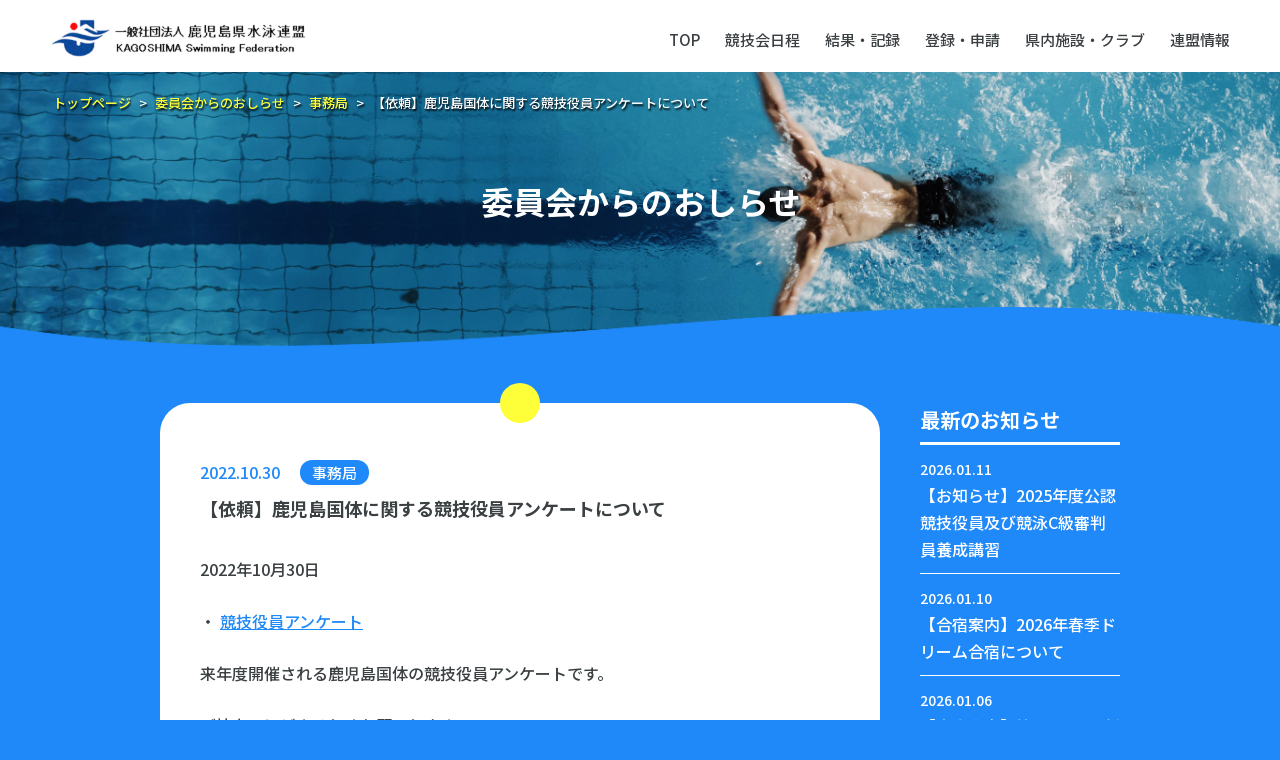

--- FILE ---
content_type: text/html; charset=UTF-8
request_url: https://kagoshima.swim.or.jp/notice-category08/%E3%80%90%E4%BE%9D%E9%A0%BC%E3%80%91%E9%B9%BF%E5%85%90%E5%B3%B6%E5%9B%BD%E4%BD%93%E3%81%AB%E9%96%A2%E3%81%99%E3%82%8B%E7%AB%B6%E6%8A%80%E5%BD%B9%E5%93%A1%E3%82%A2%E3%83%B3%E3%82%B1%E3%83%BC%E3%83%88/
body_size: 47977
content:
<!DOCTYPE html>
<html lang="ja">

<head>
	<meta charset="utf-8" />
	<meta content="width=device-width, initial-scale=1.0" name="viewport" />
	
	<title>一般社団法人鹿児島県水泳連盟 ｜ 【依頼】鹿児島国体に関する競技役員アンケートについて</title>

<meta name="description" content="2022年10月30日・ 競技役員アンケート来年度開催される鹿児島国体の競技役員アンケートです。ご協力のほどよろしくお願いします。提出期限：12月10日（土）">
	<link rel="shortcut icon" href="https://www.kagoshima-swim.com/new/wp-content/themes/kagoshima-swimming-federation/assets/img/common/favicon.ico">
	<link rel="preconnect" href="https://fonts.googleapis.com">
	<link rel="preconnect" href="https://fonts.gstatic.com" crossorigin>
	<link href="https://fonts.googleapis.com/css2?family=Josefin+Sans:wght@500&family=Noto+Sans+JP:wght@400;500;700&display=swap" rel="stylesheet">
	<link rel="stylesheet" href="https://www.kagoshima-swim.com/new/wp-content/themes/kagoshima-swimming-federation/assets/css/style.css">

		
		<meta name='robots' content='max-image-preview:large' />
<link rel='dns-prefetch' href='//www.kagoshima-swim.com' />
<link rel="alternate" type="application/rss+xml" title="一般社団法人鹿児島県水泳連盟 &raquo; 【依頼】鹿児島国体に関する競技役員アンケートについて のコメントのフィード" href="https://www.kagoshima-swim.com/notice-category08/%e3%80%90%e4%be%9d%e9%a0%bc%e3%80%91%e9%b9%bf%e5%85%90%e5%b3%b6%e5%9b%bd%e4%bd%93%e3%81%ab%e9%96%a2%e3%81%99%e3%82%8b%e7%ab%b6%e6%8a%80%e5%bd%b9%e5%93%a1%e3%82%a2%e3%83%b3%e3%82%b1%e3%83%bc%e3%83%88/feed/" />
<link rel="alternate" title="oEmbed (JSON)" type="application/json+oembed" href="https://www.kagoshima-swim.com/wp-json/oembed/1.0/embed?url=https%3A%2F%2Fwww.kagoshima-swim.com%2Fnotice-category08%2F%25e3%2580%2590%25e4%25be%259d%25e9%25a0%25bc%25e3%2580%2591%25e9%25b9%25bf%25e5%2585%2590%25e5%25b3%25b6%25e5%259b%25bd%25e4%25bd%2593%25e3%2581%25ab%25e9%2596%25a2%25e3%2581%2599%25e3%2582%258b%25e7%25ab%25b6%25e6%258a%2580%25e5%25bd%25b9%25e5%2593%25a1%25e3%2582%25a2%25e3%2583%25b3%25e3%2582%25b1%25e3%2583%25bc%25e3%2583%2588%2F" />
<link rel="alternate" title="oEmbed (XML)" type="text/xml+oembed" href="https://www.kagoshima-swim.com/wp-json/oembed/1.0/embed?url=https%3A%2F%2Fwww.kagoshima-swim.com%2Fnotice-category08%2F%25e3%2580%2590%25e4%25be%259d%25e9%25a0%25bc%25e3%2580%2591%25e9%25b9%25bf%25e5%2585%2590%25e5%25b3%25b6%25e5%259b%25bd%25e4%25bd%2593%25e3%2581%25ab%25e9%2596%25a2%25e3%2581%2599%25e3%2582%258b%25e7%25ab%25b6%25e6%258a%2580%25e5%25bd%25b9%25e5%2593%25a1%25e3%2582%25a2%25e3%2583%25b3%25e3%2582%25b1%25e3%2583%25bc%25e3%2583%2588%2F&#038;format=xml" />
<style id='wp-img-auto-sizes-contain-inline-css' type='text/css'>
img:is([sizes=auto i],[sizes^="auto," i]){contain-intrinsic-size:3000px 1500px}
/*# sourceURL=wp-img-auto-sizes-contain-inline-css */
</style>
<style id='wp-emoji-styles-inline-css' type='text/css'>

	img.wp-smiley, img.emoji {
		display: inline !important;
		border: none !important;
		box-shadow: none !important;
		height: 1em !important;
		width: 1em !important;
		margin: 0 0.07em !important;
		vertical-align: -0.1em !important;
		background: none !important;
		padding: 0 !important;
	}
/*# sourceURL=wp-emoji-styles-inline-css */
</style>
<style id='wp-block-library-inline-css' type='text/css'>
:root{--wp-block-synced-color:#7a00df;--wp-block-synced-color--rgb:122,0,223;--wp-bound-block-color:var(--wp-block-synced-color);--wp-editor-canvas-background:#ddd;--wp-admin-theme-color:#007cba;--wp-admin-theme-color--rgb:0,124,186;--wp-admin-theme-color-darker-10:#006ba1;--wp-admin-theme-color-darker-10--rgb:0,107,160.5;--wp-admin-theme-color-darker-20:#005a87;--wp-admin-theme-color-darker-20--rgb:0,90,135;--wp-admin-border-width-focus:2px}@media (min-resolution:192dpi){:root{--wp-admin-border-width-focus:1.5px}}.wp-element-button{cursor:pointer}:root .has-very-light-gray-background-color{background-color:#eee}:root .has-very-dark-gray-background-color{background-color:#313131}:root .has-very-light-gray-color{color:#eee}:root .has-very-dark-gray-color{color:#313131}:root .has-vivid-green-cyan-to-vivid-cyan-blue-gradient-background{background:linear-gradient(135deg,#00d084,#0693e3)}:root .has-purple-crush-gradient-background{background:linear-gradient(135deg,#34e2e4,#4721fb 50%,#ab1dfe)}:root .has-hazy-dawn-gradient-background{background:linear-gradient(135deg,#faaca8,#dad0ec)}:root .has-subdued-olive-gradient-background{background:linear-gradient(135deg,#fafae1,#67a671)}:root .has-atomic-cream-gradient-background{background:linear-gradient(135deg,#fdd79a,#004a59)}:root .has-nightshade-gradient-background{background:linear-gradient(135deg,#330968,#31cdcf)}:root .has-midnight-gradient-background{background:linear-gradient(135deg,#020381,#2874fc)}:root{--wp--preset--font-size--normal:16px;--wp--preset--font-size--huge:42px}.has-regular-font-size{font-size:1em}.has-larger-font-size{font-size:2.625em}.has-normal-font-size{font-size:var(--wp--preset--font-size--normal)}.has-huge-font-size{font-size:var(--wp--preset--font-size--huge)}.has-text-align-center{text-align:center}.has-text-align-left{text-align:left}.has-text-align-right{text-align:right}.has-fit-text{white-space:nowrap!important}#end-resizable-editor-section{display:none}.aligncenter{clear:both}.items-justified-left{justify-content:flex-start}.items-justified-center{justify-content:center}.items-justified-right{justify-content:flex-end}.items-justified-space-between{justify-content:space-between}.screen-reader-text{border:0;clip-path:inset(50%);height:1px;margin:-1px;overflow:hidden;padding:0;position:absolute;width:1px;word-wrap:normal!important}.screen-reader-text:focus{background-color:#ddd;clip-path:none;color:#444;display:block;font-size:1em;height:auto;left:5px;line-height:normal;padding:15px 23px 14px;text-decoration:none;top:5px;width:auto;z-index:100000}html :where(.has-border-color){border-style:solid}html :where([style*=border-top-color]){border-top-style:solid}html :where([style*=border-right-color]){border-right-style:solid}html :where([style*=border-bottom-color]){border-bottom-style:solid}html :where([style*=border-left-color]){border-left-style:solid}html :where([style*=border-width]){border-style:solid}html :where([style*=border-top-width]){border-top-style:solid}html :where([style*=border-right-width]){border-right-style:solid}html :where([style*=border-bottom-width]){border-bottom-style:solid}html :where([style*=border-left-width]){border-left-style:solid}html :where(img[class*=wp-image-]){height:auto;max-width:100%}:where(figure){margin:0 0 1em}html :where(.is-position-sticky){--wp-admin--admin-bar--position-offset:var(--wp-admin--admin-bar--height,0px)}@media screen and (max-width:600px){html :where(.is-position-sticky){--wp-admin--admin-bar--position-offset:0px}}

/*# sourceURL=wp-block-library-inline-css */
</style><style id='global-styles-inline-css' type='text/css'>
:root{--wp--preset--aspect-ratio--square: 1;--wp--preset--aspect-ratio--4-3: 4/3;--wp--preset--aspect-ratio--3-4: 3/4;--wp--preset--aspect-ratio--3-2: 3/2;--wp--preset--aspect-ratio--2-3: 2/3;--wp--preset--aspect-ratio--16-9: 16/9;--wp--preset--aspect-ratio--9-16: 9/16;--wp--preset--color--black: #000000;--wp--preset--color--cyan-bluish-gray: #abb8c3;--wp--preset--color--white: #ffffff;--wp--preset--color--pale-pink: #f78da7;--wp--preset--color--vivid-red: #cf2e2e;--wp--preset--color--luminous-vivid-orange: #ff6900;--wp--preset--color--luminous-vivid-amber: #fcb900;--wp--preset--color--light-green-cyan: #7bdcb5;--wp--preset--color--vivid-green-cyan: #00d084;--wp--preset--color--pale-cyan-blue: #8ed1fc;--wp--preset--color--vivid-cyan-blue: #0693e3;--wp--preset--color--vivid-purple: #9b51e0;--wp--preset--gradient--vivid-cyan-blue-to-vivid-purple: linear-gradient(135deg,rgb(6,147,227) 0%,rgb(155,81,224) 100%);--wp--preset--gradient--light-green-cyan-to-vivid-green-cyan: linear-gradient(135deg,rgb(122,220,180) 0%,rgb(0,208,130) 100%);--wp--preset--gradient--luminous-vivid-amber-to-luminous-vivid-orange: linear-gradient(135deg,rgb(252,185,0) 0%,rgb(255,105,0) 100%);--wp--preset--gradient--luminous-vivid-orange-to-vivid-red: linear-gradient(135deg,rgb(255,105,0) 0%,rgb(207,46,46) 100%);--wp--preset--gradient--very-light-gray-to-cyan-bluish-gray: linear-gradient(135deg,rgb(238,238,238) 0%,rgb(169,184,195) 100%);--wp--preset--gradient--cool-to-warm-spectrum: linear-gradient(135deg,rgb(74,234,220) 0%,rgb(151,120,209) 20%,rgb(207,42,186) 40%,rgb(238,44,130) 60%,rgb(251,105,98) 80%,rgb(254,248,76) 100%);--wp--preset--gradient--blush-light-purple: linear-gradient(135deg,rgb(255,206,236) 0%,rgb(152,150,240) 100%);--wp--preset--gradient--blush-bordeaux: linear-gradient(135deg,rgb(254,205,165) 0%,rgb(254,45,45) 50%,rgb(107,0,62) 100%);--wp--preset--gradient--luminous-dusk: linear-gradient(135deg,rgb(255,203,112) 0%,rgb(199,81,192) 50%,rgb(65,88,208) 100%);--wp--preset--gradient--pale-ocean: linear-gradient(135deg,rgb(255,245,203) 0%,rgb(182,227,212) 50%,rgb(51,167,181) 100%);--wp--preset--gradient--electric-grass: linear-gradient(135deg,rgb(202,248,128) 0%,rgb(113,206,126) 100%);--wp--preset--gradient--midnight: linear-gradient(135deg,rgb(2,3,129) 0%,rgb(40,116,252) 100%);--wp--preset--font-size--small: 13px;--wp--preset--font-size--medium: 20px;--wp--preset--font-size--large: 36px;--wp--preset--font-size--x-large: 42px;--wp--preset--spacing--20: 0.44rem;--wp--preset--spacing--30: 0.67rem;--wp--preset--spacing--40: 1rem;--wp--preset--spacing--50: 1.5rem;--wp--preset--spacing--60: 2.25rem;--wp--preset--spacing--70: 3.38rem;--wp--preset--spacing--80: 5.06rem;--wp--preset--shadow--natural: 6px 6px 9px rgba(0, 0, 0, 0.2);--wp--preset--shadow--deep: 12px 12px 50px rgba(0, 0, 0, 0.4);--wp--preset--shadow--sharp: 6px 6px 0px rgba(0, 0, 0, 0.2);--wp--preset--shadow--outlined: 6px 6px 0px -3px rgb(255, 255, 255), 6px 6px rgb(0, 0, 0);--wp--preset--shadow--crisp: 6px 6px 0px rgb(0, 0, 0);}:where(.is-layout-flex){gap: 0.5em;}:where(.is-layout-grid){gap: 0.5em;}body .is-layout-flex{display: flex;}.is-layout-flex{flex-wrap: wrap;align-items: center;}.is-layout-flex > :is(*, div){margin: 0;}body .is-layout-grid{display: grid;}.is-layout-grid > :is(*, div){margin: 0;}:where(.wp-block-columns.is-layout-flex){gap: 2em;}:where(.wp-block-columns.is-layout-grid){gap: 2em;}:where(.wp-block-post-template.is-layout-flex){gap: 1.25em;}:where(.wp-block-post-template.is-layout-grid){gap: 1.25em;}.has-black-color{color: var(--wp--preset--color--black) !important;}.has-cyan-bluish-gray-color{color: var(--wp--preset--color--cyan-bluish-gray) !important;}.has-white-color{color: var(--wp--preset--color--white) !important;}.has-pale-pink-color{color: var(--wp--preset--color--pale-pink) !important;}.has-vivid-red-color{color: var(--wp--preset--color--vivid-red) !important;}.has-luminous-vivid-orange-color{color: var(--wp--preset--color--luminous-vivid-orange) !important;}.has-luminous-vivid-amber-color{color: var(--wp--preset--color--luminous-vivid-amber) !important;}.has-light-green-cyan-color{color: var(--wp--preset--color--light-green-cyan) !important;}.has-vivid-green-cyan-color{color: var(--wp--preset--color--vivid-green-cyan) !important;}.has-pale-cyan-blue-color{color: var(--wp--preset--color--pale-cyan-blue) !important;}.has-vivid-cyan-blue-color{color: var(--wp--preset--color--vivid-cyan-blue) !important;}.has-vivid-purple-color{color: var(--wp--preset--color--vivid-purple) !important;}.has-black-background-color{background-color: var(--wp--preset--color--black) !important;}.has-cyan-bluish-gray-background-color{background-color: var(--wp--preset--color--cyan-bluish-gray) !important;}.has-white-background-color{background-color: var(--wp--preset--color--white) !important;}.has-pale-pink-background-color{background-color: var(--wp--preset--color--pale-pink) !important;}.has-vivid-red-background-color{background-color: var(--wp--preset--color--vivid-red) !important;}.has-luminous-vivid-orange-background-color{background-color: var(--wp--preset--color--luminous-vivid-orange) !important;}.has-luminous-vivid-amber-background-color{background-color: var(--wp--preset--color--luminous-vivid-amber) !important;}.has-light-green-cyan-background-color{background-color: var(--wp--preset--color--light-green-cyan) !important;}.has-vivid-green-cyan-background-color{background-color: var(--wp--preset--color--vivid-green-cyan) !important;}.has-pale-cyan-blue-background-color{background-color: var(--wp--preset--color--pale-cyan-blue) !important;}.has-vivid-cyan-blue-background-color{background-color: var(--wp--preset--color--vivid-cyan-blue) !important;}.has-vivid-purple-background-color{background-color: var(--wp--preset--color--vivid-purple) !important;}.has-black-border-color{border-color: var(--wp--preset--color--black) !important;}.has-cyan-bluish-gray-border-color{border-color: var(--wp--preset--color--cyan-bluish-gray) !important;}.has-white-border-color{border-color: var(--wp--preset--color--white) !important;}.has-pale-pink-border-color{border-color: var(--wp--preset--color--pale-pink) !important;}.has-vivid-red-border-color{border-color: var(--wp--preset--color--vivid-red) !important;}.has-luminous-vivid-orange-border-color{border-color: var(--wp--preset--color--luminous-vivid-orange) !important;}.has-luminous-vivid-amber-border-color{border-color: var(--wp--preset--color--luminous-vivid-amber) !important;}.has-light-green-cyan-border-color{border-color: var(--wp--preset--color--light-green-cyan) !important;}.has-vivid-green-cyan-border-color{border-color: var(--wp--preset--color--vivid-green-cyan) !important;}.has-pale-cyan-blue-border-color{border-color: var(--wp--preset--color--pale-cyan-blue) !important;}.has-vivid-cyan-blue-border-color{border-color: var(--wp--preset--color--vivid-cyan-blue) !important;}.has-vivid-purple-border-color{border-color: var(--wp--preset--color--vivid-purple) !important;}.has-vivid-cyan-blue-to-vivid-purple-gradient-background{background: var(--wp--preset--gradient--vivid-cyan-blue-to-vivid-purple) !important;}.has-light-green-cyan-to-vivid-green-cyan-gradient-background{background: var(--wp--preset--gradient--light-green-cyan-to-vivid-green-cyan) !important;}.has-luminous-vivid-amber-to-luminous-vivid-orange-gradient-background{background: var(--wp--preset--gradient--luminous-vivid-amber-to-luminous-vivid-orange) !important;}.has-luminous-vivid-orange-to-vivid-red-gradient-background{background: var(--wp--preset--gradient--luminous-vivid-orange-to-vivid-red) !important;}.has-very-light-gray-to-cyan-bluish-gray-gradient-background{background: var(--wp--preset--gradient--very-light-gray-to-cyan-bluish-gray) !important;}.has-cool-to-warm-spectrum-gradient-background{background: var(--wp--preset--gradient--cool-to-warm-spectrum) !important;}.has-blush-light-purple-gradient-background{background: var(--wp--preset--gradient--blush-light-purple) !important;}.has-blush-bordeaux-gradient-background{background: var(--wp--preset--gradient--blush-bordeaux) !important;}.has-luminous-dusk-gradient-background{background: var(--wp--preset--gradient--luminous-dusk) !important;}.has-pale-ocean-gradient-background{background: var(--wp--preset--gradient--pale-ocean) !important;}.has-electric-grass-gradient-background{background: var(--wp--preset--gradient--electric-grass) !important;}.has-midnight-gradient-background{background: var(--wp--preset--gradient--midnight) !important;}.has-small-font-size{font-size: var(--wp--preset--font-size--small) !important;}.has-medium-font-size{font-size: var(--wp--preset--font-size--medium) !important;}.has-large-font-size{font-size: var(--wp--preset--font-size--large) !important;}.has-x-large-font-size{font-size: var(--wp--preset--font-size--x-large) !important;}
/*# sourceURL=global-styles-inline-css */
</style>

<style id='classic-theme-styles-inline-css' type='text/css'>
/*! This file is auto-generated */
.wp-block-button__link{color:#fff;background-color:#32373c;border-radius:9999px;box-shadow:none;text-decoration:none;padding:calc(.667em + 2px) calc(1.333em + 2px);font-size:1.125em}.wp-block-file__button{background:#32373c;color:#fff;text-decoration:none}
/*# sourceURL=/wp-includes/css/classic-themes.min.css */
</style>
<link rel='stylesheet' id='contact-form-7-css' href='https://www.kagoshima-swim.com/new/wp-content/plugins/contact-form-7/includes/css/styles.css?ver=6.1.4' type='text/css' media='all' />
<link rel="https://api.w.org/" href="https://www.kagoshima-swim.com/wp-json/" /><link rel="alternate" title="JSON" type="application/json" href="https://www.kagoshima-swim.com/wp-json/wp/v2/posts/991" /><link rel="EditURI" type="application/rsd+xml" title="RSD" href="https://www.kagoshima-swim.com/new/xmlrpc.php?rsd" />
<meta name="generator" content="WordPress 6.9" />
<link rel="canonical" href="https://www.kagoshima-swim.com/notice-category08/%e3%80%90%e4%be%9d%e9%a0%bc%e3%80%91%e9%b9%bf%e5%85%90%e5%b3%b6%e5%9b%bd%e4%bd%93%e3%81%ab%e9%96%a2%e3%81%99%e3%82%8b%e7%ab%b6%e6%8a%80%e5%bd%b9%e5%93%a1%e3%82%a2%e3%83%b3%e3%82%b1%e3%83%bc%e3%83%88/" />
<link rel='shortlink' href='https://www.kagoshima-swim.com/?p=991' />
<!-- Analytics by WP Statistics - https://wp-statistics.com -->
		<style type="text/css" id="wp-custom-css">
			/*表の左右スクロールここから*/
table{
width:100%;
}
.scroll{
overflow: auto;
white-space:nowrap;
}
.scroll::-webkit-scrollbar{
height: 15px;
}
.scroll::-webkit-scrollbar-track{
background: #f1f1f1;
}
.scroll::-webkit-scrollbar-thumb{
background: #bbb;
}
/*表の左右スクロールここまで*/		</style>
			
</head>

<body class="wp-singular post-template-default single single-post postid-991 single-format-standard wp-theme-kagoshima-swimming-federation notice-category08 " ontouchstart="">

	<header class="l-site_header">
		<div class="l-site_header__inner">
			<div class="l-site_header__body">
				<div class="l-site_header__logo">
					<h1 class="logo">
						<a href="https://www.kagoshima-swim.com/" class="logo-link">
							<img src="https://www.kagoshima-swim.com/new/wp-content/themes/kagoshima-swimming-federation/assets/img/common/logo.png" alt="鹿児島県水泳連盟"
								class="img">
						</a>
					</h1>
				</div>
				<div class="l-site_header__nav">
					<ul class="l-site_header__list">
						<li class="item">
							<a href="https://www.kagoshima-swim.com/" class="item-link">TOP</a>
						</li>
						<li class="item menu__single">
							<a href="https://www.kagoshima-swim.com/competition/" class="item-link">競技会日程</a>
							<ul class="menu__second-level">
								<li><a href="https://www.kagoshima-swim.com/competition_category/competition-program/">年間計画</a></li>
								<li><a href="https://www.kagoshima-swim.com/competition_category/competition-tournament01/">県水連主催大会</a></li>
								<li><a href="https://www.kagoshima-swim.com/competition_category/competition-tournament02/">県SC協会主催大会</a></li>
								<li><a href="https://www.kagoshima-swim.com/competition_category/competition-tournament03/">鹿児島市水協主催大会</a></li>
								<li><a href="https://www.kagoshima-swim.com/competition_category/competition-tournament04/">その他主催大会</a></li>
								<li><a href="https://www.kagoshima-swim.com/booklet/">水泳鹿児島</a></li>
							</ul>
						</li>
						<li class="item menu__single">
							<a href="https://www.kagoshima-swim.com/result/" class="item-link">結果・記録</a>
							<ul class="menu__second-level">
								<li><a href="https://www.kagoshima-swim.com/result_category/result-cat01/">新記録</a></li>
								<li><a href="https://www.kagoshima-swim.com/result_category/result-cat02/">競泳の結果</a></li>
								<li><a href="https://www.kagoshima-swim.com/result_category/result-cat03/">水球の結果</a></li>
								<li><a href="https://www.kagoshima-swim.com/result_category/result-cat04/">ASの結果</a></li>
								<li><a href="https://www.kagoshima-swim.com/result_category/result-cat05/">飛込の結果</a></li>
								<li><a href="https://www.kagoshima-swim.com/result_category/result-cat06/">OWSの結果</a></li>
							</ul>
						</li>
						<li class="item">
							<a href="https://www.kagoshima-swim.com/registration/" class="item-link">登録・申請</a>
						</li>
						<li class="item">
							<a href="https://www.kagoshima-swim.com/facilities/" class="item-link">県内施設・クラブ</a>
						</li>
						<li class="item">
							<a href="https://www.kagoshima-swim.com/about/" class="item-link">連盟情報</a>
						</li>
					</ul>
					<div class="l-site_header__bars">
						<div class="l-site_header__bars__wrap">
							<div class="l-site_header__bars__logo">
								<div class="logo">
									<a href="https://www.kagoshima-swim.com/" class="logo-link">
										<img src="https://www.kagoshima-swim.com/new/wp-content/themes/kagoshima-swimming-federation/assets/img/common/logo.png" alt="鹿児島県水泳連盟" class="img">
									</a>
								</div>
							</div>
							<div class="bars" id="bars">
								<div class="menu-trigger" href="javascript:;">
									<span></span>
									<span></span>
								</div>
							</div>
						</div>
					</div>
				</div>
			</div>
			<div class="none_bars">
				<ul class="none_bars-list">
					<li class="item">
						<a href="https://www.kagoshima-swim.com/" class="item-link">TOP</a>
					</li>
					<li class="item menu__single">
						<a href="https://www.kagoshima-swim.com/competition/" class="item-link">競技会日程</a>
						<ul class="menu">
							<li><a href="https://www.kagoshima-swim.com/competition_category/competition-program/">年間計画</a></li>
							<li><a href="https://www.kagoshima-swim.com/competition_category/competition-tournament01/">県水連主催大会</a></li>
							<li><a href="https://www.kagoshima-swim.com/competition_category/competition-tournament02/">県SC協会主催大会</a></li>
							<li><a href="https://www.kagoshima-swim.com/competition_category/competition-tournament03/">鹿児島市水協主催大会</a></li>
							<li><a href="https://www.kagoshima-swim.com/competition_category/competition-tournament04/">その他主催大会</a></li>
							<li><a href="https://www.kagoshima-swim.com/booklet/">水泳鹿児島</a></li>
						</ul>
					</li>
					<li class="item menu__single">
						<a href="https://www.kagoshima-swim.com/result/" class="item-link">結果・記録</a>
						<ul class="menu">
							<li><a href="https://www.kagoshima-swim.com/result_category/result-cat01/">新記録</a></li>
							<li><a href="https://www.kagoshima-swim.com/result_category/result-cat02/">競泳の結果</a></li>
							<li><a href="https://www.kagoshima-swim.com/result_category/result-cat03/">水球の結果</a></li>
							<li><a href="https://www.kagoshima-swim.com/result_category/result-cat04/">ASの結果</a></li>
							<li><a href="https://www.kagoshima-swim.com/result_category/result-cat05/">飛込の結果</a></li>
							<li><a href="https://www.kagoshima-swim.com/result_category/result-cat06/">OWSの結果</a></li>
						</ul>
					</li>
					<li class="item">
						<a href="https://www.kagoshima-swim.com/registration/" class="item-link">登録・申請</a>
					</li>
					<li class="item">
						<a href="https://www.kagoshima-swim.com/facilities" class="item-link">県内施設・クラブ</a>
					</li>
					<li class="item">
						<a href="https://www.kagoshima-swim.com/about/" class="item-link">連盟情報</a>
					</li>
				</ul>
			</div>
		</div>
	</header>

	<main role="main">


		<div class="l-sub_content">
			<div class="breadcrumbs">
				<!-- Breadcrumb NavXT 7.5.0 -->
<span property="itemListElement" typeof="ListItem"><a property="item" typeof="WebPage" title="Go to 一般社団法人鹿児島県水泳連盟." href="https://www.kagoshima-swim.com" class="home" ><span property="name">トップページ</span></a><meta property="position" content="1"></span> &gt; <span property="itemListElement" typeof="ListItem"><a property="item" typeof="WebPage" title="委員会からのおしらせへ移動する" href="https://www.kagoshima-swim.com/notice/" class="post-root post post-post" ><span property="name">委員会からのおしらせ</span></a><meta property="position" content="2"></span> &gt; <span property="itemListElement" typeof="ListItem"><a property="item" typeof="WebPage" title="Go to the 事務局 カテゴリー archives." href="https://www.kagoshima-swim.com/category/notice-category08/" class="taxonomy category" ><span property="name">事務局</span></a><meta property="position" content="3"></span> &gt; <span property="itemListElement" typeof="ListItem"><span property="name" class="post post-post current-item">【依頼】鹿児島国体に関する競技役員アンケートについて</span><meta property="url" content="https://www.kagoshima-swim.com/notice-category08/%e3%80%90%e4%be%9d%e9%a0%bc%e3%80%91%e9%b9%bf%e5%85%90%e5%b3%b6%e5%9b%bd%e4%bd%93%e3%81%ab%e9%96%a2%e3%81%99%e3%82%8b%e7%ab%b6%e6%8a%80%e5%bd%b9%e5%93%a1%e3%82%a2%e3%83%b3%e3%82%b1%e3%83%bc%e3%83%88/"><meta property="position" content="4"></span>			</div>

            <section class="l-sub_hero">
				<div class="l-sub_hero__inner">
					<div class="wave">
						<img class="wave-img sp-none" src="https://www.kagoshima-swim.com/new/wp-content/themes/kagoshima-swimming-federation/assets/img/common/bg_blue_pc.png" alt="背景">
						<img class="wave-img pc-none" src="https://www.kagoshima-swim.com/new/wp-content/themes/kagoshima-swimming-federation/assets/img/common/bg_blue_sp.png" alt="背景">
					</div>
					<div class="l-sub_hero__img">
						<img class="img" src="https://www.kagoshima-swim.com/new/wp-content/themes/kagoshima-swimming-federation/assets/img/mv/mv_program.jpg" alt="【依頼】鹿児島国体に関する競技役員アンケートについて">
					</div>
                    <div class="l-sub_hero__heading">
                        <h1 class="heading">
															委員会からのおしらせ
													</h1>
                    </div>
                </div>
            </section>

			<div class="l-column_container">
				<div class="l-primary_column">
					<section class="p-page_section">
						<div class="p-page_section__inner">
							<div class="p-page_news">
								<div class="p-page_news__body">

																			
										<div class="item single">
											<div class="item-head">
												<div class="item-time">
													<time class="time">2022.10.30</time>
												</div>
												<div class="item-category">
													<div class="category">
														<ul class="post-categories">
	<li><a href="https://www.kagoshima-swim.com/category/notice-category08/" rel="category tag">事務局</a></li></ul>													</div>
												</div>
											</div>
											<div class="item-title">
												<div class="title">【依頼】鹿児島国体に関する競技役員アンケートについて</div>
											</div>

											<div class="content">
																								
												<div id="sub_kiji_wrap">
													<p>2022年10月30日</p>
<p>・ <a href="https://www.kagoshima-swim.com/new/wp-content/uploads/2022/10/r5d_kyougiyakuin.pdf" target="_blank" rel="noopener">競技役員アンケート</a></p>
<p>来年度開催される鹿児島国体の競技役員アンケートです。</p>
<p>ご協力のほどよろしくお願いします。</p>
<p>提出期限：12月10日（土）</p>
												</div>
											</div>
										</div>
										<!-- //post -->
										
									<div class="p-page_news__btn">
										<a class="btn" href="">戻る</a>
									</div>

								</div>
							</div>
						</div>
					</section>
				</div>
				<div class="l-secondary_column">
																<div class="c-widget">
							<div class="c-widget__latest">
								<div class="c-widget__title">最新のお知らせ</div>
	
								<ul>
										
																												<li>
											<a href="https://www.kagoshima-swim.com/notice-category02_01/%e3%80%90%e3%81%8a%e7%9f%a5%e3%82%89%e3%81%9b%e3%80%912025%e5%b9%b4%e5%ba%a6%e5%85%ac%e8%aa%8d%e7%ab%b6%e6%8a%80%e5%bd%b9%e5%93%a1%e5%8f%8a%e3%81%b3%e7%ab%b6%e6%b3%b3c%e7%b4%9a%e5%af%a9%e5%88%a4/">
												<time class="time">2026.01.11</time>
												<div class="title">【お知らせ】2025年度公認競技役員及び競泳C級審判員養成講習</div>
											</a>
										</li>
																			<li>
											<a href="https://www.kagoshima-swim.com/notice-category02_06/%e3%80%90%e5%90%88%e5%ae%bf%e6%a1%88%e5%86%85%e3%80%912026%e5%b9%b4%e6%98%a5%e5%ad%a3%e3%83%89%e3%83%aa%e3%83%bc%e3%83%a0%e5%90%88%e5%ae%bf%e3%81%ab%e3%81%a4%e3%81%84%e3%81%a6/">
												<time class="time">2026.01.10</time>
												<div class="title">【合宿案内】2026年春季ドリーム合宿について</div>
											</a>
										</li>
																			<li>
											<a href="https://www.kagoshima-swim.com/notice-category02_06/%e3%80%90%e5%a4%a7%e4%bc%9a%e6%a1%88%e5%86%85%e3%80%91%e7%ac%ac52%e5%9b%9ejsca%e6%96%b0%e5%b9%b4%e3%83%95%e3%82%a7%e3%82%b9%e3%83%86%e3%82%a3%e3%83%90%e3%83%ab%e6%b0%b4%e6%b3%b3%e7%ab%b6%e6%8a%80/">
												<time class="time">2026.01.06</time>
												<div class="title">【大会案内】第52回JSCA新年フェスティバル水泳競技大会 鹿児島会場について</div>
											</a>
										</li>
																																			</ul>
							</div>
						</div>
						<div class="c-widget">
							<div class="c-widget__archive">
								<div class="c-widget__title">月別記事一覧</div>
								<ul>
										<li><a href='https://www.kagoshima-swim.com/2026/01/'>2026年1月</a>&nbsp;(4)</li>
	<li><a href='https://www.kagoshima-swim.com/2025/12/'>2025年12月</a>&nbsp;(2)</li>
	<li><a href='https://www.kagoshima-swim.com/2025/11/'>2025年11月</a>&nbsp;(2)</li>
	<li><a href='https://www.kagoshima-swim.com/2025/10/'>2025年10月</a>&nbsp;(5)</li>
	<li><a href='https://www.kagoshima-swim.com/2025/09/'>2025年9月</a>&nbsp;(3)</li>
	<li><a href='https://www.kagoshima-swim.com/2025/08/'>2025年8月</a>&nbsp;(6)</li>
	<li><a href='https://www.kagoshima-swim.com/2025/07/'>2025年7月</a>&nbsp;(6)</li>
	<li><a href='https://www.kagoshima-swim.com/2025/06/'>2025年6月</a>&nbsp;(3)</li>
	<li><a href='https://www.kagoshima-swim.com/2025/05/'>2025年5月</a>&nbsp;(9)</li>
	<li><a href='https://www.kagoshima-swim.com/2025/04/'>2025年4月</a>&nbsp;(6)</li>
	<li><a href='https://www.kagoshima-swim.com/2025/03/'>2025年3月</a>&nbsp;(1)</li>
	<li><a href='https://www.kagoshima-swim.com/2025/02/'>2025年2月</a>&nbsp;(4)</li>
	<li><a href='https://www.kagoshima-swim.com/2025/01/'>2025年1月</a>&nbsp;(5)</li>
	<li><a href='https://www.kagoshima-swim.com/2024/12/'>2024年12月</a>&nbsp;(1)</li>
	<li><a href='https://www.kagoshima-swim.com/2024/11/'>2024年11月</a>&nbsp;(5)</li>
	<li><a href='https://www.kagoshima-swim.com/2024/10/'>2024年10月</a>&nbsp;(3)</li>
	<li><a href='https://www.kagoshima-swim.com/2024/09/'>2024年9月</a>&nbsp;(20)</li>
	<li><a href='https://www.kagoshima-swim.com/2024/08/'>2024年8月</a>&nbsp;(5)</li>
	<li><a href='https://www.kagoshima-swim.com/2024/07/'>2024年7月</a>&nbsp;(4)</li>
	<li><a href='https://www.kagoshima-swim.com/2024/06/'>2024年6月</a>&nbsp;(5)</li>
	<li><a href='https://www.kagoshima-swim.com/2024/05/'>2024年5月</a>&nbsp;(6)</li>
	<li><a href='https://www.kagoshima-swim.com/2024/04/'>2024年4月</a>&nbsp;(5)</li>
	<li><a href='https://www.kagoshima-swim.com/2024/03/'>2024年3月</a>&nbsp;(6)</li>
	<li><a href='https://www.kagoshima-swim.com/2024/02/'>2024年2月</a>&nbsp;(5)</li>
	<li><a href='https://www.kagoshima-swim.com/2024/01/'>2024年1月</a>&nbsp;(5)</li>
	<li><a href='https://www.kagoshima-swim.com/2023/12/'>2023年12月</a>&nbsp;(4)</li>
	<li><a href='https://www.kagoshima-swim.com/2023/11/'>2023年11月</a>&nbsp;(6)</li>
	<li><a href='https://www.kagoshima-swim.com/2023/10/'>2023年10月</a>&nbsp;(5)</li>
	<li><a href='https://www.kagoshima-swim.com/2023/09/'>2023年9月</a>&nbsp;(6)</li>
	<li><a href='https://www.kagoshima-swim.com/2023/08/'>2023年8月</a>&nbsp;(4)</li>
	<li><a href='https://www.kagoshima-swim.com/2023/07/'>2023年7月</a>&nbsp;(6)</li>
	<li><a href='https://www.kagoshima-swim.com/2023/06/'>2023年6月</a>&nbsp;(7)</li>
	<li><a href='https://www.kagoshima-swim.com/2023/05/'>2023年5月</a>&nbsp;(10)</li>
	<li><a href='https://www.kagoshima-swim.com/2023/04/'>2023年4月</a>&nbsp;(7)</li>
	<li><a href='https://www.kagoshima-swim.com/2023/03/'>2023年3月</a>&nbsp;(5)</li>
	<li><a href='https://www.kagoshima-swim.com/2023/02/'>2023年2月</a>&nbsp;(5)</li>
	<li><a href='https://www.kagoshima-swim.com/2022/12/'>2022年12月</a>&nbsp;(3)</li>
	<li><a href='https://www.kagoshima-swim.com/2022/11/'>2022年11月</a>&nbsp;(4)</li>
	<li><a href='https://www.kagoshima-swim.com/2022/10/'>2022年10月</a>&nbsp;(3)</li>
	<li><a href='https://www.kagoshima-swim.com/2022/09/'>2022年9月</a>&nbsp;(2)</li>
	<li><a href='https://www.kagoshima-swim.com/2022/08/'>2022年8月</a>&nbsp;(5)</li>
	<li><a href='https://www.kagoshima-swim.com/2022/07/'>2022年7月</a>&nbsp;(5)</li>
	<li><a href='https://www.kagoshima-swim.com/2022/06/'>2022年6月</a>&nbsp;(4)</li>
	<li><a href='https://www.kagoshima-swim.com/2022/05/'>2022年5月</a>&nbsp;(2)</li>
	<li><a href='https://www.kagoshima-swim.com/2022/04/'>2022年4月</a>&nbsp;(1)</li>
	<li><a href='https://www.kagoshima-swim.com/2022/03/'>2022年3月</a>&nbsp;(1)</li>
	<li><a href='https://www.kagoshima-swim.com/2022/02/'>2022年2月</a>&nbsp;(3)</li>
								</ul>
							</div>
						</div>
										
					<div class="c-widget">
						<div class="c-widget__nav">
							<ul>
								<li>
									<a href="https://www.kagoshima-swim.com/notice/">委員会からのおしらせ</a>
								</li>
								<li>
									<a href="https://www.kagoshima-swim.com/cooperation/">協賛・後援ご紹介</a>
								</li>
								<li>
									<a href="https://www.kagoshima-swim.com/links/">リンク集</a>
								</li>
								<li>
									<a href="https://www.kagoshima-swim.com/booklet/">水泳鹿児島</a>
								</li>
								<li>
									<a href="https://www.kagoshima-swim.com/contact/">お問合せ</a>
								</li>
							</ul>
						</div>
					</div>
					<div class="c-widget">
						<div class="c-widget__links">
							<ul>
								<li>
									<a href="https://aquatics.or.jp/" target="_blank" rel="noopener noreferrer">
										<img src="https://www.kagoshima-swim.com/new/wp-content/themes/kagoshima-swimming-federation/assets/img/common/bnr_side_jaqua.jpg" alt="日本水泳連盟" class="img">
									</a>
								</li>
								<li>
									<a href="https://result.swim.or.jp/" target="_blank" rel="noopener noreferrer">
										<img src="https://kagoshima.swim.or.jp/new/wp-content/uploads/2022/07/Results.png" alt="Results of Japan swimming" class="img">
									</a>
								</li>
								<li>
									<a href="https://result.swim.or.jp/tournament/list?member_group_code=46&official_group_code=46" target="_blank" rel="noopener noreferrer">
										<img src="https://www.kagoshima-swim.com/new/wp-content/themes/kagoshima-swimming-federation/assets/img/common/bnr_results_kagoshima.png" alt="Results of Japan swimming鹿児島県水泳連盟専用ページ" class="img">
									</a>
								</li>
								<li>
									<a href="https://webswmsys.swim.or.jp/login" target="_blank" rel="noopener noreferrer">
										<img src="https://www.kagoshima-swim.com/new/wp-content/themes/kagoshima-swimming-federation/assets/img/common/link_img03.png" alt="日本水泳連盟" class="img">
									</a>
								</li>
								<li>
									<a href="http://swim.seiko.co.jp/" target="_blank" rel="noopener noreferrer">
										<img src="https://www.kagoshima-swim.com/new/wp-content/themes/kagoshima-swimming-federation/assets/img/common/link_img04.png" alt="SEIKO" class="img">
									</a>
								</li>
								<li>
									<a href="https://live-results.swim.or.jp/" target="_blank" rel="noopener noreferrer">
										<img src="https://www.kagoshima-swim.com/new/wp-content/themes/kagoshima-swimming-federation/assets/img/common/bnr_side_lrs.jpg" alt="Live Results Swimming" class="img">
									</a>
								</li>
							</ul>
						</div>
					</div>
				</div>
			</div>
		</div>


	</main>

	<footer class="l-site_footer">
		<div class="page_top" id="page-top">
			<a href="javascript:;">
				<img src="https://www.kagoshima-swim.com/new/wp-content/themes/kagoshima-swimming-federation/assets/img/common/pagetop.png" alt="ページトップへ戻る">
			</a>
		</div>
		<div class="l-site_footer__inner">
			<div class="wave wave02">
				<img class="wave-img sp-none" src="https://www.kagoshima-swim.com/new/wp-content/themes/kagoshima-swimming-federation/assets/img/common/bg_blue02_pc.png" alt="背景">
				<img class="wave-img pc-none" src="https://www.kagoshima-swim.com/new/wp-content/themes/kagoshima-swimming-federation/assets/img/common/bg_blue02_sp.png" alt="背景">
			</div>
			<div class="l-site_footer__container">
				<div class="l-site_footer__text">
					<div class="name">一般社団法人<span>鹿児島県水泳連盟</span></div>
					<div class="text"><span class="sp-none">住所：</span>〒890-0063 <br class="br_sp">鹿児島市鴨池2-30-8 老人福祉会館4F</div>
					<div class="group">
						<div class="text">TEL:<a href="tel:099-206-7234">099-206-7234</a></div>
						<div class="text">/ FAX:099-821-0069</div>
					</div>
				</div>
				<div class="l-site_footer__body">
					<ul class="l-site_footer__list">
						<li class="item">
							<a href="https://www.kagoshima-swim.com/" class="item-link sp-adjust">トップページ</a>
						</li>
						<li class="item">
							<a href="https://www.kagoshima-swim.com/competition/" class="item-link">競技会日程</a>
						</li>
						<li class="item">
							<a href="https://www.kagoshima-swim.com/result/" class="item-link">結果・記録</a>
						</li>
						<li class="item">
							<a href="https://www.kagoshima-swim.com/registration/" class="item-link">登録・申請</a>
						</li>
						<li class="item">
							<a href="https://www.kagoshima-swim.com/facilities/" class="item-link">県内施設・クラブ</a>
						</li>
					</ul>
					<ul class="l-site_footer__list">
						<li class="item">
							<a href="https://www.kagoshima-swim.com/about/" class="item-link">連盟情報</a>
						</li>
						<li class="item">
							<a href="https://www.kagoshima-swim.com/cooperation/" class="item-link">協賛・後援ご紹介</a>
						</li>
						<li class="item">
							<a href="https://www.kagoshima-swim.com/links/" class="item-link">リンク集</a>
						</li>
						<li class="item">
							<a href="https://www.kagoshima-swim.com/contact/" class="item-link">お問合せ</a>
						</li>
						<li class="item">
							<a href="https://www.kagoshima-swim.com/sitemap/" class="item-link">サイトマップ</a>
						</li>
					</ul>
					<div class="l-site_footer__copyright">Copyright ©2022 KAGOSHIMA Swimming Federation. All Rights Reserved.</div>
				</div>
			</div>
		</div>
	</footer>

	<script src="https://cdn.jsdelivr.net/npm/jquery@3.5.1/dist/jquery.min.js"></script>
	<script src="https://www.kagoshima-swim.com/new/wp-content/themes/kagoshima-swimming-federation/assets/js/common.js"></script>
	<script src="https://cdnjs.cloudflare.com/ajax/libs/object-fit-images/3.2.4/ofi.js"></script>
	<script>
		objectFitImages();
	</script>

		
		<script type="speculationrules">
{"prefetch":[{"source":"document","where":{"and":[{"href_matches":"/*"},{"not":{"href_matches":["/new/wp-*.php","/new/wp-admin/*","/new/wp-content/uploads/*","/new/wp-content/*","/new/wp-content/plugins/*","/new/wp-content/themes/kagoshima-swimming-federation/*","/*\\?(.+)"]}},{"not":{"selector_matches":"a[rel~=\"nofollow\"]"}},{"not":{"selector_matches":".no-prefetch, .no-prefetch a"}}]},"eagerness":"conservative"}]}
</script>
	<script>
	document.addEventListener( 'wpcf7mailsent', function( event ) {
	location = '/thanks/'; //サンクスページURL
	}, false );
	</script>
	<script type="text/javascript" src="https://www.kagoshima-swim.com/new/wp-includes/js/dist/hooks.min.js?ver=dd5603f07f9220ed27f1" id="wp-hooks-js"></script>
<script type="text/javascript" src="https://www.kagoshima-swim.com/new/wp-includes/js/dist/i18n.min.js?ver=c26c3dc7bed366793375" id="wp-i18n-js"></script>
<script type="text/javascript" id="wp-i18n-js-after">
/* <![CDATA[ */
wp.i18n.setLocaleData( { 'text direction\u0004ltr': [ 'ltr' ] } );
//# sourceURL=wp-i18n-js-after
/* ]]> */
</script>
<script type="text/javascript" src="https://www.kagoshima-swim.com/new/wp-content/plugins/contact-form-7/includes/swv/js/index.js?ver=6.1.4" id="swv-js"></script>
<script type="text/javascript" id="contact-form-7-js-translations">
/* <![CDATA[ */
( function( domain, translations ) {
	var localeData = translations.locale_data[ domain ] || translations.locale_data.messages;
	localeData[""].domain = domain;
	wp.i18n.setLocaleData( localeData, domain );
} )( "contact-form-7", {"translation-revision-date":"2025-11-30 08:12:23+0000","generator":"GlotPress\/4.0.3","domain":"messages","locale_data":{"messages":{"":{"domain":"messages","plural-forms":"nplurals=1; plural=0;","lang":"ja_JP"},"This contact form is placed in the wrong place.":["\u3053\u306e\u30b3\u30f3\u30bf\u30af\u30c8\u30d5\u30a9\u30fc\u30e0\u306f\u9593\u9055\u3063\u305f\u4f4d\u7f6e\u306b\u7f6e\u304b\u308c\u3066\u3044\u307e\u3059\u3002"],"Error:":["\u30a8\u30e9\u30fc:"]}},"comment":{"reference":"includes\/js\/index.js"}} );
//# sourceURL=contact-form-7-js-translations
/* ]]> */
</script>
<script type="text/javascript" id="contact-form-7-js-before">
/* <![CDATA[ */
var wpcf7 = {
    "api": {
        "root": "https:\/\/www.kagoshima-swim.com\/wp-json\/",
        "namespace": "contact-form-7\/v1"
    }
};
//# sourceURL=contact-form-7-js-before
/* ]]> */
</script>
<script type="text/javascript" src="https://www.kagoshima-swim.com/new/wp-content/plugins/contact-form-7/includes/js/index.js?ver=6.1.4" id="contact-form-7-js"></script>
<script type="text/javascript" id="wp-statistics-tracker-js-extra">
/* <![CDATA[ */
var WP_Statistics_Tracker_Object = {"requestUrl":"https://www.kagoshima-swim.com/wp-json/wp-statistics/v2","ajaxUrl":"https://www.kagoshima-swim.com/new/wp-admin/admin-ajax.php","hitParams":{"wp_statistics_hit":1,"source_type":"post","source_id":991,"search_query":"","signature":"42abc799cbad8f9f22dc3fc264c8ac22","endpoint":"hit"},"option":{"dntEnabled":"","bypassAdBlockers":"","consentIntegration":{"name":null,"status":[]},"isPreview":false,"userOnline":false,"trackAnonymously":false,"isWpConsentApiActive":false,"consentLevel":"functional"},"isLegacyEventLoaded":"","customEventAjaxUrl":"https://www.kagoshima-swim.com/new/wp-admin/admin-ajax.php?action=wp_statistics_custom_event&nonce=673977390d","onlineParams":{"wp_statistics_hit":1,"source_type":"post","source_id":991,"search_query":"","signature":"42abc799cbad8f9f22dc3fc264c8ac22","action":"wp_statistics_online_check"},"jsCheckTime":"60000"};
//# sourceURL=wp-statistics-tracker-js-extra
/* ]]> */
</script>
<script type="text/javascript" src="https://www.kagoshima-swim.com/new/wp-content/plugins/wp-statistics/assets/js/tracker.js?ver=14.16" id="wp-statistics-tracker-js"></script>
<script type="text/javascript" src="https://www.google.com/recaptcha/api.js?render=6LeL4uYoAAAAADyAOm6Te2Ir5Mpjw9Yhq15R6pzd&amp;ver=3.0" id="google-recaptcha-js"></script>
<script type="text/javascript" src="https://www.kagoshima-swim.com/new/wp-includes/js/dist/vendor/wp-polyfill.min.js?ver=3.15.0" id="wp-polyfill-js"></script>
<script type="text/javascript" id="wpcf7-recaptcha-js-before">
/* <![CDATA[ */
var wpcf7_recaptcha = {
    "sitekey": "6LeL4uYoAAAAADyAOm6Te2Ir5Mpjw9Yhq15R6pzd",
    "actions": {
        "homepage": "homepage",
        "contactform": "contactform"
    }
};
//# sourceURL=wpcf7-recaptcha-js-before
/* ]]> */
</script>
<script type="text/javascript" src="https://www.kagoshima-swim.com/new/wp-content/plugins/contact-form-7/modules/recaptcha/index.js?ver=6.1.4" id="wpcf7-recaptcha-js"></script>
<script id="wp-emoji-settings" type="application/json">
{"baseUrl":"https://s.w.org/images/core/emoji/17.0.2/72x72/","ext":".png","svgUrl":"https://s.w.org/images/core/emoji/17.0.2/svg/","svgExt":".svg","source":{"concatemoji":"https://www.kagoshima-swim.com/new/wp-includes/js/wp-emoji-release.min.js?ver=6.9"}}
</script>
<script type="module">
/* <![CDATA[ */
/*! This file is auto-generated */
const a=JSON.parse(document.getElementById("wp-emoji-settings").textContent),o=(window._wpemojiSettings=a,"wpEmojiSettingsSupports"),s=["flag","emoji"];function i(e){try{var t={supportTests:e,timestamp:(new Date).valueOf()};sessionStorage.setItem(o,JSON.stringify(t))}catch(e){}}function c(e,t,n){e.clearRect(0,0,e.canvas.width,e.canvas.height),e.fillText(t,0,0);t=new Uint32Array(e.getImageData(0,0,e.canvas.width,e.canvas.height).data);e.clearRect(0,0,e.canvas.width,e.canvas.height),e.fillText(n,0,0);const a=new Uint32Array(e.getImageData(0,0,e.canvas.width,e.canvas.height).data);return t.every((e,t)=>e===a[t])}function p(e,t){e.clearRect(0,0,e.canvas.width,e.canvas.height),e.fillText(t,0,0);var n=e.getImageData(16,16,1,1);for(let e=0;e<n.data.length;e++)if(0!==n.data[e])return!1;return!0}function u(e,t,n,a){switch(t){case"flag":return n(e,"\ud83c\udff3\ufe0f\u200d\u26a7\ufe0f","\ud83c\udff3\ufe0f\u200b\u26a7\ufe0f")?!1:!n(e,"\ud83c\udde8\ud83c\uddf6","\ud83c\udde8\u200b\ud83c\uddf6")&&!n(e,"\ud83c\udff4\udb40\udc67\udb40\udc62\udb40\udc65\udb40\udc6e\udb40\udc67\udb40\udc7f","\ud83c\udff4\u200b\udb40\udc67\u200b\udb40\udc62\u200b\udb40\udc65\u200b\udb40\udc6e\u200b\udb40\udc67\u200b\udb40\udc7f");case"emoji":return!a(e,"\ud83e\u1fac8")}return!1}function f(e,t,n,a){let r;const o=(r="undefined"!=typeof WorkerGlobalScope&&self instanceof WorkerGlobalScope?new OffscreenCanvas(300,150):document.createElement("canvas")).getContext("2d",{willReadFrequently:!0}),s=(o.textBaseline="top",o.font="600 32px Arial",{});return e.forEach(e=>{s[e]=t(o,e,n,a)}),s}function r(e){var t=document.createElement("script");t.src=e,t.defer=!0,document.head.appendChild(t)}a.supports={everything:!0,everythingExceptFlag:!0},new Promise(t=>{let n=function(){try{var e=JSON.parse(sessionStorage.getItem(o));if("object"==typeof e&&"number"==typeof e.timestamp&&(new Date).valueOf()<e.timestamp+604800&&"object"==typeof e.supportTests)return e.supportTests}catch(e){}return null}();if(!n){if("undefined"!=typeof Worker&&"undefined"!=typeof OffscreenCanvas&&"undefined"!=typeof URL&&URL.createObjectURL&&"undefined"!=typeof Blob)try{var e="postMessage("+f.toString()+"("+[JSON.stringify(s),u.toString(),c.toString(),p.toString()].join(",")+"));",a=new Blob([e],{type:"text/javascript"});const r=new Worker(URL.createObjectURL(a),{name:"wpTestEmojiSupports"});return void(r.onmessage=e=>{i(n=e.data),r.terminate(),t(n)})}catch(e){}i(n=f(s,u,c,p))}t(n)}).then(e=>{for(const n in e)a.supports[n]=e[n],a.supports.everything=a.supports.everything&&a.supports[n],"flag"!==n&&(a.supports.everythingExceptFlag=a.supports.everythingExceptFlag&&a.supports[n]);var t;a.supports.everythingExceptFlag=a.supports.everythingExceptFlag&&!a.supports.flag,a.supports.everything||((t=a.source||{}).concatemoji?r(t.concatemoji):t.wpemoji&&t.twemoji&&(r(t.twemoji),r(t.wpemoji)))});
//# sourceURL=https://www.kagoshima-swim.com/new/wp-includes/js/wp-emoji-loader.min.js
/* ]]> */
</script>
	
</body>
</html>

--- FILE ---
content_type: text/html; charset=utf-8
request_url: https://www.google.com/recaptcha/api2/anchor?ar=1&k=6LeL4uYoAAAAADyAOm6Te2Ir5Mpjw9Yhq15R6pzd&co=aHR0cHM6Ly9rYWdvc2hpbWEuc3dpbS5vci5qcDo0NDM.&hl=en&v=PoyoqOPhxBO7pBk68S4YbpHZ&size=invisible&anchor-ms=20000&execute-ms=30000&cb=lfe93bsj41zu
body_size: 48578
content:
<!DOCTYPE HTML><html dir="ltr" lang="en"><head><meta http-equiv="Content-Type" content="text/html; charset=UTF-8">
<meta http-equiv="X-UA-Compatible" content="IE=edge">
<title>reCAPTCHA</title>
<style type="text/css">
/* cyrillic-ext */
@font-face {
  font-family: 'Roboto';
  font-style: normal;
  font-weight: 400;
  font-stretch: 100%;
  src: url(//fonts.gstatic.com/s/roboto/v48/KFO7CnqEu92Fr1ME7kSn66aGLdTylUAMa3GUBHMdazTgWw.woff2) format('woff2');
  unicode-range: U+0460-052F, U+1C80-1C8A, U+20B4, U+2DE0-2DFF, U+A640-A69F, U+FE2E-FE2F;
}
/* cyrillic */
@font-face {
  font-family: 'Roboto';
  font-style: normal;
  font-weight: 400;
  font-stretch: 100%;
  src: url(//fonts.gstatic.com/s/roboto/v48/KFO7CnqEu92Fr1ME7kSn66aGLdTylUAMa3iUBHMdazTgWw.woff2) format('woff2');
  unicode-range: U+0301, U+0400-045F, U+0490-0491, U+04B0-04B1, U+2116;
}
/* greek-ext */
@font-face {
  font-family: 'Roboto';
  font-style: normal;
  font-weight: 400;
  font-stretch: 100%;
  src: url(//fonts.gstatic.com/s/roboto/v48/KFO7CnqEu92Fr1ME7kSn66aGLdTylUAMa3CUBHMdazTgWw.woff2) format('woff2');
  unicode-range: U+1F00-1FFF;
}
/* greek */
@font-face {
  font-family: 'Roboto';
  font-style: normal;
  font-weight: 400;
  font-stretch: 100%;
  src: url(//fonts.gstatic.com/s/roboto/v48/KFO7CnqEu92Fr1ME7kSn66aGLdTylUAMa3-UBHMdazTgWw.woff2) format('woff2');
  unicode-range: U+0370-0377, U+037A-037F, U+0384-038A, U+038C, U+038E-03A1, U+03A3-03FF;
}
/* math */
@font-face {
  font-family: 'Roboto';
  font-style: normal;
  font-weight: 400;
  font-stretch: 100%;
  src: url(//fonts.gstatic.com/s/roboto/v48/KFO7CnqEu92Fr1ME7kSn66aGLdTylUAMawCUBHMdazTgWw.woff2) format('woff2');
  unicode-range: U+0302-0303, U+0305, U+0307-0308, U+0310, U+0312, U+0315, U+031A, U+0326-0327, U+032C, U+032F-0330, U+0332-0333, U+0338, U+033A, U+0346, U+034D, U+0391-03A1, U+03A3-03A9, U+03B1-03C9, U+03D1, U+03D5-03D6, U+03F0-03F1, U+03F4-03F5, U+2016-2017, U+2034-2038, U+203C, U+2040, U+2043, U+2047, U+2050, U+2057, U+205F, U+2070-2071, U+2074-208E, U+2090-209C, U+20D0-20DC, U+20E1, U+20E5-20EF, U+2100-2112, U+2114-2115, U+2117-2121, U+2123-214F, U+2190, U+2192, U+2194-21AE, U+21B0-21E5, U+21F1-21F2, U+21F4-2211, U+2213-2214, U+2216-22FF, U+2308-230B, U+2310, U+2319, U+231C-2321, U+2336-237A, U+237C, U+2395, U+239B-23B7, U+23D0, U+23DC-23E1, U+2474-2475, U+25AF, U+25B3, U+25B7, U+25BD, U+25C1, U+25CA, U+25CC, U+25FB, U+266D-266F, U+27C0-27FF, U+2900-2AFF, U+2B0E-2B11, U+2B30-2B4C, U+2BFE, U+3030, U+FF5B, U+FF5D, U+1D400-1D7FF, U+1EE00-1EEFF;
}
/* symbols */
@font-face {
  font-family: 'Roboto';
  font-style: normal;
  font-weight: 400;
  font-stretch: 100%;
  src: url(//fonts.gstatic.com/s/roboto/v48/KFO7CnqEu92Fr1ME7kSn66aGLdTylUAMaxKUBHMdazTgWw.woff2) format('woff2');
  unicode-range: U+0001-000C, U+000E-001F, U+007F-009F, U+20DD-20E0, U+20E2-20E4, U+2150-218F, U+2190, U+2192, U+2194-2199, U+21AF, U+21E6-21F0, U+21F3, U+2218-2219, U+2299, U+22C4-22C6, U+2300-243F, U+2440-244A, U+2460-24FF, U+25A0-27BF, U+2800-28FF, U+2921-2922, U+2981, U+29BF, U+29EB, U+2B00-2BFF, U+4DC0-4DFF, U+FFF9-FFFB, U+10140-1018E, U+10190-1019C, U+101A0, U+101D0-101FD, U+102E0-102FB, U+10E60-10E7E, U+1D2C0-1D2D3, U+1D2E0-1D37F, U+1F000-1F0FF, U+1F100-1F1AD, U+1F1E6-1F1FF, U+1F30D-1F30F, U+1F315, U+1F31C, U+1F31E, U+1F320-1F32C, U+1F336, U+1F378, U+1F37D, U+1F382, U+1F393-1F39F, U+1F3A7-1F3A8, U+1F3AC-1F3AF, U+1F3C2, U+1F3C4-1F3C6, U+1F3CA-1F3CE, U+1F3D4-1F3E0, U+1F3ED, U+1F3F1-1F3F3, U+1F3F5-1F3F7, U+1F408, U+1F415, U+1F41F, U+1F426, U+1F43F, U+1F441-1F442, U+1F444, U+1F446-1F449, U+1F44C-1F44E, U+1F453, U+1F46A, U+1F47D, U+1F4A3, U+1F4B0, U+1F4B3, U+1F4B9, U+1F4BB, U+1F4BF, U+1F4C8-1F4CB, U+1F4D6, U+1F4DA, U+1F4DF, U+1F4E3-1F4E6, U+1F4EA-1F4ED, U+1F4F7, U+1F4F9-1F4FB, U+1F4FD-1F4FE, U+1F503, U+1F507-1F50B, U+1F50D, U+1F512-1F513, U+1F53E-1F54A, U+1F54F-1F5FA, U+1F610, U+1F650-1F67F, U+1F687, U+1F68D, U+1F691, U+1F694, U+1F698, U+1F6AD, U+1F6B2, U+1F6B9-1F6BA, U+1F6BC, U+1F6C6-1F6CF, U+1F6D3-1F6D7, U+1F6E0-1F6EA, U+1F6F0-1F6F3, U+1F6F7-1F6FC, U+1F700-1F7FF, U+1F800-1F80B, U+1F810-1F847, U+1F850-1F859, U+1F860-1F887, U+1F890-1F8AD, U+1F8B0-1F8BB, U+1F8C0-1F8C1, U+1F900-1F90B, U+1F93B, U+1F946, U+1F984, U+1F996, U+1F9E9, U+1FA00-1FA6F, U+1FA70-1FA7C, U+1FA80-1FA89, U+1FA8F-1FAC6, U+1FACE-1FADC, U+1FADF-1FAE9, U+1FAF0-1FAF8, U+1FB00-1FBFF;
}
/* vietnamese */
@font-face {
  font-family: 'Roboto';
  font-style: normal;
  font-weight: 400;
  font-stretch: 100%;
  src: url(//fonts.gstatic.com/s/roboto/v48/KFO7CnqEu92Fr1ME7kSn66aGLdTylUAMa3OUBHMdazTgWw.woff2) format('woff2');
  unicode-range: U+0102-0103, U+0110-0111, U+0128-0129, U+0168-0169, U+01A0-01A1, U+01AF-01B0, U+0300-0301, U+0303-0304, U+0308-0309, U+0323, U+0329, U+1EA0-1EF9, U+20AB;
}
/* latin-ext */
@font-face {
  font-family: 'Roboto';
  font-style: normal;
  font-weight: 400;
  font-stretch: 100%;
  src: url(//fonts.gstatic.com/s/roboto/v48/KFO7CnqEu92Fr1ME7kSn66aGLdTylUAMa3KUBHMdazTgWw.woff2) format('woff2');
  unicode-range: U+0100-02BA, U+02BD-02C5, U+02C7-02CC, U+02CE-02D7, U+02DD-02FF, U+0304, U+0308, U+0329, U+1D00-1DBF, U+1E00-1E9F, U+1EF2-1EFF, U+2020, U+20A0-20AB, U+20AD-20C0, U+2113, U+2C60-2C7F, U+A720-A7FF;
}
/* latin */
@font-face {
  font-family: 'Roboto';
  font-style: normal;
  font-weight: 400;
  font-stretch: 100%;
  src: url(//fonts.gstatic.com/s/roboto/v48/KFO7CnqEu92Fr1ME7kSn66aGLdTylUAMa3yUBHMdazQ.woff2) format('woff2');
  unicode-range: U+0000-00FF, U+0131, U+0152-0153, U+02BB-02BC, U+02C6, U+02DA, U+02DC, U+0304, U+0308, U+0329, U+2000-206F, U+20AC, U+2122, U+2191, U+2193, U+2212, U+2215, U+FEFF, U+FFFD;
}
/* cyrillic-ext */
@font-face {
  font-family: 'Roboto';
  font-style: normal;
  font-weight: 500;
  font-stretch: 100%;
  src: url(//fonts.gstatic.com/s/roboto/v48/KFO7CnqEu92Fr1ME7kSn66aGLdTylUAMa3GUBHMdazTgWw.woff2) format('woff2');
  unicode-range: U+0460-052F, U+1C80-1C8A, U+20B4, U+2DE0-2DFF, U+A640-A69F, U+FE2E-FE2F;
}
/* cyrillic */
@font-face {
  font-family: 'Roboto';
  font-style: normal;
  font-weight: 500;
  font-stretch: 100%;
  src: url(//fonts.gstatic.com/s/roboto/v48/KFO7CnqEu92Fr1ME7kSn66aGLdTylUAMa3iUBHMdazTgWw.woff2) format('woff2');
  unicode-range: U+0301, U+0400-045F, U+0490-0491, U+04B0-04B1, U+2116;
}
/* greek-ext */
@font-face {
  font-family: 'Roboto';
  font-style: normal;
  font-weight: 500;
  font-stretch: 100%;
  src: url(//fonts.gstatic.com/s/roboto/v48/KFO7CnqEu92Fr1ME7kSn66aGLdTylUAMa3CUBHMdazTgWw.woff2) format('woff2');
  unicode-range: U+1F00-1FFF;
}
/* greek */
@font-face {
  font-family: 'Roboto';
  font-style: normal;
  font-weight: 500;
  font-stretch: 100%;
  src: url(//fonts.gstatic.com/s/roboto/v48/KFO7CnqEu92Fr1ME7kSn66aGLdTylUAMa3-UBHMdazTgWw.woff2) format('woff2');
  unicode-range: U+0370-0377, U+037A-037F, U+0384-038A, U+038C, U+038E-03A1, U+03A3-03FF;
}
/* math */
@font-face {
  font-family: 'Roboto';
  font-style: normal;
  font-weight: 500;
  font-stretch: 100%;
  src: url(//fonts.gstatic.com/s/roboto/v48/KFO7CnqEu92Fr1ME7kSn66aGLdTylUAMawCUBHMdazTgWw.woff2) format('woff2');
  unicode-range: U+0302-0303, U+0305, U+0307-0308, U+0310, U+0312, U+0315, U+031A, U+0326-0327, U+032C, U+032F-0330, U+0332-0333, U+0338, U+033A, U+0346, U+034D, U+0391-03A1, U+03A3-03A9, U+03B1-03C9, U+03D1, U+03D5-03D6, U+03F0-03F1, U+03F4-03F5, U+2016-2017, U+2034-2038, U+203C, U+2040, U+2043, U+2047, U+2050, U+2057, U+205F, U+2070-2071, U+2074-208E, U+2090-209C, U+20D0-20DC, U+20E1, U+20E5-20EF, U+2100-2112, U+2114-2115, U+2117-2121, U+2123-214F, U+2190, U+2192, U+2194-21AE, U+21B0-21E5, U+21F1-21F2, U+21F4-2211, U+2213-2214, U+2216-22FF, U+2308-230B, U+2310, U+2319, U+231C-2321, U+2336-237A, U+237C, U+2395, U+239B-23B7, U+23D0, U+23DC-23E1, U+2474-2475, U+25AF, U+25B3, U+25B7, U+25BD, U+25C1, U+25CA, U+25CC, U+25FB, U+266D-266F, U+27C0-27FF, U+2900-2AFF, U+2B0E-2B11, U+2B30-2B4C, U+2BFE, U+3030, U+FF5B, U+FF5D, U+1D400-1D7FF, U+1EE00-1EEFF;
}
/* symbols */
@font-face {
  font-family: 'Roboto';
  font-style: normal;
  font-weight: 500;
  font-stretch: 100%;
  src: url(//fonts.gstatic.com/s/roboto/v48/KFO7CnqEu92Fr1ME7kSn66aGLdTylUAMaxKUBHMdazTgWw.woff2) format('woff2');
  unicode-range: U+0001-000C, U+000E-001F, U+007F-009F, U+20DD-20E0, U+20E2-20E4, U+2150-218F, U+2190, U+2192, U+2194-2199, U+21AF, U+21E6-21F0, U+21F3, U+2218-2219, U+2299, U+22C4-22C6, U+2300-243F, U+2440-244A, U+2460-24FF, U+25A0-27BF, U+2800-28FF, U+2921-2922, U+2981, U+29BF, U+29EB, U+2B00-2BFF, U+4DC0-4DFF, U+FFF9-FFFB, U+10140-1018E, U+10190-1019C, U+101A0, U+101D0-101FD, U+102E0-102FB, U+10E60-10E7E, U+1D2C0-1D2D3, U+1D2E0-1D37F, U+1F000-1F0FF, U+1F100-1F1AD, U+1F1E6-1F1FF, U+1F30D-1F30F, U+1F315, U+1F31C, U+1F31E, U+1F320-1F32C, U+1F336, U+1F378, U+1F37D, U+1F382, U+1F393-1F39F, U+1F3A7-1F3A8, U+1F3AC-1F3AF, U+1F3C2, U+1F3C4-1F3C6, U+1F3CA-1F3CE, U+1F3D4-1F3E0, U+1F3ED, U+1F3F1-1F3F3, U+1F3F5-1F3F7, U+1F408, U+1F415, U+1F41F, U+1F426, U+1F43F, U+1F441-1F442, U+1F444, U+1F446-1F449, U+1F44C-1F44E, U+1F453, U+1F46A, U+1F47D, U+1F4A3, U+1F4B0, U+1F4B3, U+1F4B9, U+1F4BB, U+1F4BF, U+1F4C8-1F4CB, U+1F4D6, U+1F4DA, U+1F4DF, U+1F4E3-1F4E6, U+1F4EA-1F4ED, U+1F4F7, U+1F4F9-1F4FB, U+1F4FD-1F4FE, U+1F503, U+1F507-1F50B, U+1F50D, U+1F512-1F513, U+1F53E-1F54A, U+1F54F-1F5FA, U+1F610, U+1F650-1F67F, U+1F687, U+1F68D, U+1F691, U+1F694, U+1F698, U+1F6AD, U+1F6B2, U+1F6B9-1F6BA, U+1F6BC, U+1F6C6-1F6CF, U+1F6D3-1F6D7, U+1F6E0-1F6EA, U+1F6F0-1F6F3, U+1F6F7-1F6FC, U+1F700-1F7FF, U+1F800-1F80B, U+1F810-1F847, U+1F850-1F859, U+1F860-1F887, U+1F890-1F8AD, U+1F8B0-1F8BB, U+1F8C0-1F8C1, U+1F900-1F90B, U+1F93B, U+1F946, U+1F984, U+1F996, U+1F9E9, U+1FA00-1FA6F, U+1FA70-1FA7C, U+1FA80-1FA89, U+1FA8F-1FAC6, U+1FACE-1FADC, U+1FADF-1FAE9, U+1FAF0-1FAF8, U+1FB00-1FBFF;
}
/* vietnamese */
@font-face {
  font-family: 'Roboto';
  font-style: normal;
  font-weight: 500;
  font-stretch: 100%;
  src: url(//fonts.gstatic.com/s/roboto/v48/KFO7CnqEu92Fr1ME7kSn66aGLdTylUAMa3OUBHMdazTgWw.woff2) format('woff2');
  unicode-range: U+0102-0103, U+0110-0111, U+0128-0129, U+0168-0169, U+01A0-01A1, U+01AF-01B0, U+0300-0301, U+0303-0304, U+0308-0309, U+0323, U+0329, U+1EA0-1EF9, U+20AB;
}
/* latin-ext */
@font-face {
  font-family: 'Roboto';
  font-style: normal;
  font-weight: 500;
  font-stretch: 100%;
  src: url(//fonts.gstatic.com/s/roboto/v48/KFO7CnqEu92Fr1ME7kSn66aGLdTylUAMa3KUBHMdazTgWw.woff2) format('woff2');
  unicode-range: U+0100-02BA, U+02BD-02C5, U+02C7-02CC, U+02CE-02D7, U+02DD-02FF, U+0304, U+0308, U+0329, U+1D00-1DBF, U+1E00-1E9F, U+1EF2-1EFF, U+2020, U+20A0-20AB, U+20AD-20C0, U+2113, U+2C60-2C7F, U+A720-A7FF;
}
/* latin */
@font-face {
  font-family: 'Roboto';
  font-style: normal;
  font-weight: 500;
  font-stretch: 100%;
  src: url(//fonts.gstatic.com/s/roboto/v48/KFO7CnqEu92Fr1ME7kSn66aGLdTylUAMa3yUBHMdazQ.woff2) format('woff2');
  unicode-range: U+0000-00FF, U+0131, U+0152-0153, U+02BB-02BC, U+02C6, U+02DA, U+02DC, U+0304, U+0308, U+0329, U+2000-206F, U+20AC, U+2122, U+2191, U+2193, U+2212, U+2215, U+FEFF, U+FFFD;
}
/* cyrillic-ext */
@font-face {
  font-family: 'Roboto';
  font-style: normal;
  font-weight: 900;
  font-stretch: 100%;
  src: url(//fonts.gstatic.com/s/roboto/v48/KFO7CnqEu92Fr1ME7kSn66aGLdTylUAMa3GUBHMdazTgWw.woff2) format('woff2');
  unicode-range: U+0460-052F, U+1C80-1C8A, U+20B4, U+2DE0-2DFF, U+A640-A69F, U+FE2E-FE2F;
}
/* cyrillic */
@font-face {
  font-family: 'Roboto';
  font-style: normal;
  font-weight: 900;
  font-stretch: 100%;
  src: url(//fonts.gstatic.com/s/roboto/v48/KFO7CnqEu92Fr1ME7kSn66aGLdTylUAMa3iUBHMdazTgWw.woff2) format('woff2');
  unicode-range: U+0301, U+0400-045F, U+0490-0491, U+04B0-04B1, U+2116;
}
/* greek-ext */
@font-face {
  font-family: 'Roboto';
  font-style: normal;
  font-weight: 900;
  font-stretch: 100%;
  src: url(//fonts.gstatic.com/s/roboto/v48/KFO7CnqEu92Fr1ME7kSn66aGLdTylUAMa3CUBHMdazTgWw.woff2) format('woff2');
  unicode-range: U+1F00-1FFF;
}
/* greek */
@font-face {
  font-family: 'Roboto';
  font-style: normal;
  font-weight: 900;
  font-stretch: 100%;
  src: url(//fonts.gstatic.com/s/roboto/v48/KFO7CnqEu92Fr1ME7kSn66aGLdTylUAMa3-UBHMdazTgWw.woff2) format('woff2');
  unicode-range: U+0370-0377, U+037A-037F, U+0384-038A, U+038C, U+038E-03A1, U+03A3-03FF;
}
/* math */
@font-face {
  font-family: 'Roboto';
  font-style: normal;
  font-weight: 900;
  font-stretch: 100%;
  src: url(//fonts.gstatic.com/s/roboto/v48/KFO7CnqEu92Fr1ME7kSn66aGLdTylUAMawCUBHMdazTgWw.woff2) format('woff2');
  unicode-range: U+0302-0303, U+0305, U+0307-0308, U+0310, U+0312, U+0315, U+031A, U+0326-0327, U+032C, U+032F-0330, U+0332-0333, U+0338, U+033A, U+0346, U+034D, U+0391-03A1, U+03A3-03A9, U+03B1-03C9, U+03D1, U+03D5-03D6, U+03F0-03F1, U+03F4-03F5, U+2016-2017, U+2034-2038, U+203C, U+2040, U+2043, U+2047, U+2050, U+2057, U+205F, U+2070-2071, U+2074-208E, U+2090-209C, U+20D0-20DC, U+20E1, U+20E5-20EF, U+2100-2112, U+2114-2115, U+2117-2121, U+2123-214F, U+2190, U+2192, U+2194-21AE, U+21B0-21E5, U+21F1-21F2, U+21F4-2211, U+2213-2214, U+2216-22FF, U+2308-230B, U+2310, U+2319, U+231C-2321, U+2336-237A, U+237C, U+2395, U+239B-23B7, U+23D0, U+23DC-23E1, U+2474-2475, U+25AF, U+25B3, U+25B7, U+25BD, U+25C1, U+25CA, U+25CC, U+25FB, U+266D-266F, U+27C0-27FF, U+2900-2AFF, U+2B0E-2B11, U+2B30-2B4C, U+2BFE, U+3030, U+FF5B, U+FF5D, U+1D400-1D7FF, U+1EE00-1EEFF;
}
/* symbols */
@font-face {
  font-family: 'Roboto';
  font-style: normal;
  font-weight: 900;
  font-stretch: 100%;
  src: url(//fonts.gstatic.com/s/roboto/v48/KFO7CnqEu92Fr1ME7kSn66aGLdTylUAMaxKUBHMdazTgWw.woff2) format('woff2');
  unicode-range: U+0001-000C, U+000E-001F, U+007F-009F, U+20DD-20E0, U+20E2-20E4, U+2150-218F, U+2190, U+2192, U+2194-2199, U+21AF, U+21E6-21F0, U+21F3, U+2218-2219, U+2299, U+22C4-22C6, U+2300-243F, U+2440-244A, U+2460-24FF, U+25A0-27BF, U+2800-28FF, U+2921-2922, U+2981, U+29BF, U+29EB, U+2B00-2BFF, U+4DC0-4DFF, U+FFF9-FFFB, U+10140-1018E, U+10190-1019C, U+101A0, U+101D0-101FD, U+102E0-102FB, U+10E60-10E7E, U+1D2C0-1D2D3, U+1D2E0-1D37F, U+1F000-1F0FF, U+1F100-1F1AD, U+1F1E6-1F1FF, U+1F30D-1F30F, U+1F315, U+1F31C, U+1F31E, U+1F320-1F32C, U+1F336, U+1F378, U+1F37D, U+1F382, U+1F393-1F39F, U+1F3A7-1F3A8, U+1F3AC-1F3AF, U+1F3C2, U+1F3C4-1F3C6, U+1F3CA-1F3CE, U+1F3D4-1F3E0, U+1F3ED, U+1F3F1-1F3F3, U+1F3F5-1F3F7, U+1F408, U+1F415, U+1F41F, U+1F426, U+1F43F, U+1F441-1F442, U+1F444, U+1F446-1F449, U+1F44C-1F44E, U+1F453, U+1F46A, U+1F47D, U+1F4A3, U+1F4B0, U+1F4B3, U+1F4B9, U+1F4BB, U+1F4BF, U+1F4C8-1F4CB, U+1F4D6, U+1F4DA, U+1F4DF, U+1F4E3-1F4E6, U+1F4EA-1F4ED, U+1F4F7, U+1F4F9-1F4FB, U+1F4FD-1F4FE, U+1F503, U+1F507-1F50B, U+1F50D, U+1F512-1F513, U+1F53E-1F54A, U+1F54F-1F5FA, U+1F610, U+1F650-1F67F, U+1F687, U+1F68D, U+1F691, U+1F694, U+1F698, U+1F6AD, U+1F6B2, U+1F6B9-1F6BA, U+1F6BC, U+1F6C6-1F6CF, U+1F6D3-1F6D7, U+1F6E0-1F6EA, U+1F6F0-1F6F3, U+1F6F7-1F6FC, U+1F700-1F7FF, U+1F800-1F80B, U+1F810-1F847, U+1F850-1F859, U+1F860-1F887, U+1F890-1F8AD, U+1F8B0-1F8BB, U+1F8C0-1F8C1, U+1F900-1F90B, U+1F93B, U+1F946, U+1F984, U+1F996, U+1F9E9, U+1FA00-1FA6F, U+1FA70-1FA7C, U+1FA80-1FA89, U+1FA8F-1FAC6, U+1FACE-1FADC, U+1FADF-1FAE9, U+1FAF0-1FAF8, U+1FB00-1FBFF;
}
/* vietnamese */
@font-face {
  font-family: 'Roboto';
  font-style: normal;
  font-weight: 900;
  font-stretch: 100%;
  src: url(//fonts.gstatic.com/s/roboto/v48/KFO7CnqEu92Fr1ME7kSn66aGLdTylUAMa3OUBHMdazTgWw.woff2) format('woff2');
  unicode-range: U+0102-0103, U+0110-0111, U+0128-0129, U+0168-0169, U+01A0-01A1, U+01AF-01B0, U+0300-0301, U+0303-0304, U+0308-0309, U+0323, U+0329, U+1EA0-1EF9, U+20AB;
}
/* latin-ext */
@font-face {
  font-family: 'Roboto';
  font-style: normal;
  font-weight: 900;
  font-stretch: 100%;
  src: url(//fonts.gstatic.com/s/roboto/v48/KFO7CnqEu92Fr1ME7kSn66aGLdTylUAMa3KUBHMdazTgWw.woff2) format('woff2');
  unicode-range: U+0100-02BA, U+02BD-02C5, U+02C7-02CC, U+02CE-02D7, U+02DD-02FF, U+0304, U+0308, U+0329, U+1D00-1DBF, U+1E00-1E9F, U+1EF2-1EFF, U+2020, U+20A0-20AB, U+20AD-20C0, U+2113, U+2C60-2C7F, U+A720-A7FF;
}
/* latin */
@font-face {
  font-family: 'Roboto';
  font-style: normal;
  font-weight: 900;
  font-stretch: 100%;
  src: url(//fonts.gstatic.com/s/roboto/v48/KFO7CnqEu92Fr1ME7kSn66aGLdTylUAMa3yUBHMdazQ.woff2) format('woff2');
  unicode-range: U+0000-00FF, U+0131, U+0152-0153, U+02BB-02BC, U+02C6, U+02DA, U+02DC, U+0304, U+0308, U+0329, U+2000-206F, U+20AC, U+2122, U+2191, U+2193, U+2212, U+2215, U+FEFF, U+FFFD;
}

</style>
<link rel="stylesheet" type="text/css" href="https://www.gstatic.com/recaptcha/releases/PoyoqOPhxBO7pBk68S4YbpHZ/styles__ltr.css">
<script nonce="J7cHCw63rIFMnhO5ZfNaZw" type="text/javascript">window['__recaptcha_api'] = 'https://www.google.com/recaptcha/api2/';</script>
<script type="text/javascript" src="https://www.gstatic.com/recaptcha/releases/PoyoqOPhxBO7pBk68S4YbpHZ/recaptcha__en.js" nonce="J7cHCw63rIFMnhO5ZfNaZw">
      
    </script></head>
<body><div id="rc-anchor-alert" class="rc-anchor-alert"></div>
<input type="hidden" id="recaptcha-token" value="[base64]">
<script type="text/javascript" nonce="J7cHCw63rIFMnhO5ZfNaZw">
      recaptcha.anchor.Main.init("[\x22ainput\x22,[\x22bgdata\x22,\x22\x22,\[base64]/[base64]/[base64]/ZyhXLGgpOnEoW04sMjEsbF0sVywwKSxoKSxmYWxzZSxmYWxzZSl9Y2F0Y2goayl7RygzNTgsVyk/[base64]/[base64]/[base64]/[base64]/[base64]/[base64]/[base64]/bmV3IEJbT10oRFswXSk6dz09Mj9uZXcgQltPXShEWzBdLERbMV0pOnc9PTM/bmV3IEJbT10oRFswXSxEWzFdLERbMl0pOnc9PTQ/[base64]/[base64]/[base64]/[base64]/[base64]\\u003d\x22,\[base64]\\u003d\\u003d\x22,\x22wo9aw7kmAXAow4AEQzPCusOlNx1fwp3DrjLDssK4wo/CuMK/wpXDlcK+EcKMS8KJwrkbKAdLJBjCj8KZfcOVX8KnHsKuwq/[base64]/CqGPDrkXCncKodsOMwqhTesKqw6ctd8O/[base64]/[base64]/w4FKGMK2JsKowohEw7AsM8OQwpZnw6QQEh7CjAANwqlTQyXCiSxPJgjCuSzCgEYEwp8bw4fDrm1cVsOJWsKhFxHCrMO3wqTCi2JhwoDDmsOQHMO/CMKAZlUqwpHDp8KuI8Kpw7crwoMtwqHDvxvCjFEtaU8sXcONw5cMP8O8w7LClMKKw5M6VSdtwpfDpwvChcKoXlVELVPCtBfDtx4paWhow7PDsWtAcMKAVsKvKj/CjcOMw7rDhC3DqMOKAGLDmsKswq9kw64eXTtMWAzDssOrG8OgXXldKMOHw7tHwqjDkjLDj2c9wo7CtsOxKsOXH3PDtDF8w6l2wqzDjMK0eFrCqV1DFMORwqTDnsOFTcOKw6nCuFnDoBILX8KxbT99Z8KQbcK0wp0Fw48jwr/CnMK5w7LCpUwsw4zCrEJ/RMOZwrQmA8KFBV4jTcOyw4DDh8OMw6zDoFfCtsKLwqrDhnbDpFXDgzHDtsK2CWPDnR7CqRLDvjlpwptnwo9KwpXDvhEfworCm319w5vDtQ7CvVTDngXDpcKFw502w5DDmsK/IiTCiEzDszJoLiXDg8OxwrjCgsOOL8KZwqg3wr3DvxICw7PCn0l7TMKGw7vCtsKmS8K4w4IbwozDvMOKasK+w6rCgR/Cl8O1DyZ+NyBbw7vCgSfCocKLwrhTw63CqcKQw63Ct8KQw6p2EhYIwqQ+wqJfLSwxa8KyBkfCmzJ5dsO3wpAIw7N4w5XCjzDChsKKCEHDs8KmwpZdw4gpLcOdwqHCmlZRVMKZwppcf0/CnD5Aw7fDjyPDosKuL8KyJ8KXMsORw64Zwq3Cm8KxI8OJw5LCtcKXYk0Bwq4Qwr3Dq8O0Y8OMwo84wrbDmsKIwp4MfkDCrMKaXMOTRcOGXFVrw41rWVgTwo/DssK4wohpXMKWBMOcC8KgwqfDtm/CoQpLw6rDgsOaw6nDnQ7CrE0nw6gGSHzCmTYwRsOOwo1rw77Dr8KmVj4qLsOyJ8OHwrjDvMK4w6LCgcO4FRDDgcOscsK4w5DDmD7CjcKDJkh0wq8cwqjDl8Kkw7pxPcOqX1DDvMKNw7zCn23DqsO0W8OkwoJmATUCFAJdFSdpwpPCi8K5V2Q1wqLDgxZdwqlqWcK/[base64]/[base64]/Cj8KXwpJMw6DDucOlPhzCtUbCp0k4AcKww4sGwofCkncRZmoVNUwfwq8tDnh/EMOUAlExMnHCpsKiB8K0wrLDqsKYw5TDmgsKJcKowrfDuytoFsO4w74BNVrCgCJ6THgYw5zDvsOOwqPDqWXDpituAsKWckMywrrDgWJTwrLDihbChmFOwrvCihU/KhbDm0xEwo3Di37CkcKIwooMbcKLw59iJ3zDoT/[base64]/[base64]/w5PCkcKXJcKQw4/Ct8OVQ2JNWcKiw5LDgcK2wqzCusKIE3rCicOvwrXCj0HDojXDpiMdFQHDt8OLwoIlHcKjw5p6CMOUFMOIw7djEFTChgbCsWzDh2LDncOQCxbDmhssw7/CsCvCvcORJ29Nw4zCjMK/w4Igw4lYE2hTUDd/MsKzwqVEw5MGw7bDrnJxw64Cw6xCwoUSwq/Cu8K/EsOYGHNAJMKQwphXb8KVw4DDscK5w7FTAcOrw7FEDl8CUMO5NH7CqMKsw7J4w5pFw77DvMORGsOETH7DvMKnwpwxL8O+e39aXMK9HwoSFlNdesK7M0rCgj7CgB0xLXPCt3Qew7Zhw54Xw5/DrMKww7DCscO5RcKaCzLDvgrCrEAxCcK+D8KHbyNNw47DpTMFe8KswotPwooEwrdFwr4uw7HDqcORTsKcDsO3f39Ew7dYw5opwqXDtn8/FVfDk1gjHnNBw7NKYBIywqp6Q0fDksObEiwWPGASw4TCtzJIUMKgw4pMw7TCk8OpHyYtw5fCkhtKw798Mg7CnkFCHMOSw6VMw6XCs8OpYsOgEjvDlnJ9w6rCl8KLdVlew4LCjGMpw6HCumPDgcKVwq4UC8KPwoUXRcOpcR/DhzETwp0Vw6RIwo3CiAjCj8K7DFbCmBbDix3ChS/[base64]/wr/ChMOAEH7DpSdBwqFKEcKzTnvDjzR8ZlvDtsK2e3xvwr1kw7dewrIDwqVJQ8K0KMOqw4E5w44GVsKkUMOcw6oOw6/DoglGw514w47Dn8Kiw4/[base64]/PHrDtQFib0EPMRc7ORnDtW/CrCrChjjCp8OjAxjDjH/DonJFwpLDgAQMwroQw4zDlnzDlXpNb2fDvEUlwozDtUTDusOpdmDDujBIwqtlFkbCmsKow5Fdw4fCkRMvGVkEwocsYcOyH3nClMOQw5cfTcK2RsKXw5QKwrR5wqtiw5nCgMKlcgfCpwLCk8OOccKQw4cww7XCtMOxw6/DgATCtXrDmCEaKsK7wqoXwqs9w6ANdsOgc8OGwpHCksOCRE3DigLDt8Kjwr3CoHjCgsKqwpsFwqtAwpEewqpTN8OxbWHChMOdXEpbBMKEw7EcSwwlw40Ew7HDqythWsOJwoQJw7JeE8Ovd8Knwp3ChcK6TDvCmwPCmEPDi8OZcMKzwpMCTT/[base64]/wqPCsm3Cp8OZwp/Do8KQw6jDp8Ovw5N6wp/DlCvDvGA4wrDCthzCgsOHWQlBSlTDtk3CnVo0K09+w4PCnsK2woPDusKxL8ObGzUrw5ZKw6FAw67Dq8Krw5xVN8O6bUgiBcOWw4QKw50HSy5tw74zbMOww5QtwrLClsKrw7MpwqjDhMOieMOuccKuY8KEw5jDkMKSwpAScx4hK08/MMOKw4DCv8KAwrfCusOpw7dGwrMwaG1aeBnCkiBiw7gsAcONwozChy3CnMK7XgfDkcK2wrHCisKMAMOyw77CqcOBw4PCo2jCq14vwo3CvsOYwrshw4syw6vCucKew4s/T8KIacOsW8Kcw5jDunEuGUQdw4fDuypqwrLCgsOaw6JmIcKmw4x1w4LDucKuwrZxw7oSNQJAd8OXw6ddw7lEQ1TDi8KcJgMlw74YF2vChsOrw5ZXUcOawr3DskkdwpQ8w7nCmxDDgyVGw5PDpCwyHHZkIW1IfcK3wrVIwqwwQsOowoY2wpgCVh/ChcKAw7RHw5l2L8OZw43DuBInwrzDpW3DvHlXOW0yw4JQR8K8CcKdw7kcw5YsBcOiw6nCpHLDnTXCk8Ofwp3CjsOFfFnDqBbCrTNRwpwIw4BhJwslwqbDtsKDOnpHfMO4w4pIN2Yuwr9VAC/Dr1hOQ8O4wqctwrd5HcO6bMKjaUAow6jCpltkUBhmAcOgwr9AQsKNw4/DpVcvwpDDl8Opw75Nw4tnwpvCocKSwqDCu8O/[base64]/CjwsnEMKsaMOKwoJyW8KGw6bDpcOvAsK8QcK3w7TDnnFjw5kPw53DlcKcdcO0ElrDnMOAwoFUwq7DkcK6w6fCp2MWw47CicKjw4QPw7XCgA8yw5NVXsKUw7nDhsOEA0XCpcK0wo1lTcOHSMO9wr/Dq1nDhSoSwpLDl2RUw4VhGcKkw7sYRMK0bMKYIUk+wplYc8OKD8KhMcKvbsOETsKNZy1Owo1VwrjCksOrw7bCsMOGKsKZbcKYd8OFwqDDuSVvNsOjY8OfE8KgwqggwrLDhWDCnSF+wrtzc1/[base64]/CpGzCrkjDnBPCjivDpMKXEcODwpECwonDilzDrcKSwq9vwq3DnsOXSlpoE8ONF8KCw4RewqIvwoU+EXrCkAbDjsKSBFzChcOVS3Blw7lHQ8Kxw6EJw5E/ekQOw7/DmB7DtBzDs8ODB8OUAnvDvzBhW8Kiw4/DlcOjwozCnQVuYC7DtGDCnsOMw5DDkgPCixHCl8K6ahPDgkrDq3rDuT/Cl0DDjMOCwpYzcMO7XVvCsVdZXz3CmcKsw6UKw7IPa8O4wqlWwqHCu8OWw6InwrDDhsKgw4zCsUDDv040wq7DpAbCnycgZ3RsXHAow5dIH8O+wqNZwrx1w5rDgSPDq21gHCl8w7vCkcOPPykNwqjDlcKnw4rCjsO+AR/DqMKEUFDCiAzDsGDCqMO+w6vCuAFOwpAEDxtwNsOEKS/DgAc9X1nCn8K3wpXDlsOhZgLDg8Oxw7IHH8KTw4PDvcOGw4fCp8K0dMO5woxiw60IwpvCscKJwrvDnsK7wobDu8KowpfCs2tgUhzCqsOwZMKxJlVHw5d7wr7CmcK1w5nDrnbChcOAwojCgisRMBINdUvCr3DCncOQwpxRw5dCCcKyw5bCu8OWw4B/[base64]/DhcKPHnd9w5oRaMKtwoA4cMKcw5ZWN33CvkbDiB9hwpHDmMKHw7Qvw4VddA7CqcOfwoLDtTcnw5fCliHDtMK2O1hdw4VQN8OAw7RWPMOMb8KwX8KfwrPDvcKFwpgRNMOVwq14ESHCrn8oYWvDlz9nXcOFJsOUMAgPw7ZKw5bDi8OfRMKqw4vDn8OEBcOpT8KqBcKgwr/DvDPDpD45VBohwpXCk8KBDsKhw4vDmcK6NkkXRF5LGsKcTVjDkMO7Kn/Dg3EnQcOZwrnDjMODw6d+SMKlEMKmw5NNw5AlRXfCgcKzw73CqsKKXQgPw7Uuw5XCu8Kba8KlOcOOWcKFIcOKd3gUwpggUX01Jj/[base64]/CrsOcwrPCpADCnVUeU8KrUMKGOMO/Q8OCA1PCqhgeJRceeEHDtjQFwpXCnMOVHsK/w54iOcOjbMKXUMKEXGgxSSIfajbDhF5QwrUzw47CnXl4bMKFw6/[base64]/DgcKkwq47HS7Cj8KSwrbDuX7CvG0Aw5Mew6dww5TDkG3CsMOpWcOow6dALsKfU8KIwpFiI8Oww6Vuw6DDssKIw73CuQ/Cr0NrcsOSw4kBCRjCucKsDMKtfsOCSjELJ07CtcO+TA0TeMOYZsONw4V8EX7Ds105UyA2wqdQw6x5e8KhZMKMw5jDkjnCinBmQ2jDjGTDpcK0KcK0ehA/w7s6WR3Co0pqwoMOw4/DkcKaDUjCvWPDj8KoSMKySMK1wr8Zf8KLF8KNWhDDvy1mcsO/w5XCmQQuw6fDhcOQaMKaWMKsH1FtwopCw4lXwpQOMD5YY3TCmnfCmcOMFXADw5rCvMKzwovCnhQJw4gJw5HCszDClTwmwr/[base64]/CoxEnw6MNFRjDqMKpwoHDq8K8wq7DmQFhw4zCpcKLLMKTw5B4w4wZKMO5w7R6OMKlwqjDt0XCj8K2w4vChRMeJ8KMw4JsYzTCmsKxXVrCgMO5RUNtWyLDkBfCkHdww6Yvd8KATcOjw5fCiMKgK07DpcKDwqPDt8Kyw79Sw4VfYMK/wpLCnMK6w5rDkxfCocK5BV9tR37CgcOlwrAKWjEwwr7Cp2cydsOzw7YUR8O3cW/CuGzCkiLDmxJLLzPCvMOzwqJVYMKhHj7DvMKlC04NwonDuMKGw7LDmjrDpylhw5EwLcKmG8OCUiAgwq7DsF7DvMOVdXrDhm4QwrPDrMKBw5NVGsOvKkDCl8KbHmXClWdwesOjJsKbwpXDgsKdYcKiasOFEmN/wr3CicKPwrzDt8KfOgPDocOlw5R1JsKMw4vCssKsw4BlJQXClsOINQ4gCgjDnMOCw6PCvsK8XVENdsOLAsOEwp0DwrAQfmLDpcOMwrsVwovClmfDrkDDqMKOTsK7YhMlCMONwoB/w6zDrzHDlMOJccO4WhvDosO+e8Kmw7p+Uj0UIBlKVsKWInrCjsKRNsKqw6jDj8K3DMOWw5A5wq3CmMOWwpZnw54QYMOtbg8gwrBBQ8OrwrRswoEQwpXDsMKDwpfCiiPClMK9TcKDM3RgQ0lqYsOtQsO8w5h3w53DusKEwpTCusKQwpLCuVZIewUjQzNjdxllw7/CjsKHP8KdVj/DpVzDiMObw6/DoTvDucKtwqEvABfDqDRrwpN0PcOnw7gkwpU6KFzCrcKGBMOLwp9dUD4fw5HCiMKTJBXChsOiw7PDnU7Di8K7CFpJwrJXw549XcOLwoR3YXPCoUVRw5kBecO6WzDCnxPCqnPCrVpEJMKeGMKMfMO7YMKHbcOTw6VQL1tsZifDocO3Oy/[base64]/Dg1NgS09qw5jCuXfDn8K9w47DiHEswr8Fw7gqw7QwK2nDtiXDucKPw7nDmcKnbcKkYkI7e2nDuMOOFBPCvQgowrvCsy1XwokfMWJKZjZMw6fCrMKlMSsZw4rCrldawo1cwrDCqcKAcxbDrsOtwpXClUHCjkZhw7bDj8K/DsK+w4rCoMO+w7Z0wqR8EcObI8K8NcOowr/Cv8KuwqLDgRfDv23DqsKuFMOnw7vCrMKfDcO7w6Y5HTTCtw/[base64]/CjS3CqFEkw5zCgQHCrhk5wozDoh1Tw75qBj4tw6grw41vLHnDhT/CusKrw4LCkEXCisO5aMOrJxFcFsKbLsKCwpXDqmfCpcOkNsK1AzvCnMK5wrDDpcK2FjDCocOrZ8KdwpFpwoTDk8OnwrDCj8OHaDTCrlXCtcKFw7RLwrzCscOyHD4GU2tQwqjDvkpuDHPCgFc4wr3Dl8KSw40JM8O/w4l1wpR9wr5EQxDCg8O0wrZSUcOWwpUsRMOBwplPwpPCohpKA8KUwrnCpMObw6ZIwpLDikXDtUcNVDIfVRbDlsK9w4AZAh0Xw6jCj8K5w4vConnCpcOAR2Edw63DmX0BQMK3w6LDt8O6KMO+IcOlw5/[base64]/[base64]/V3HDnwo9MBpxOcKCZBXDv8KKworDiMKcw4NCw7A0wq3DpVfCpT5FasKnEC0eTFvCsMOBAz/DosO3wrXCvztBHwbCssKvwp0RQcKvwqFawqAOF8KxSxo4bcKew49lHE5Ewo1vZsOlwrp3wpV3UcOscA/[base64]/[base64]/DsR8LCcOzesKtw7g0NsOTw5PCisKzGMOqcEg6FQEeDsKqV8KNwolVDl/ClcOawqYrBQwsw4Qwcw/Cj2HDtVE5w63DssOOHG/CqQYyGcOFJcOMw4HDuhAmwpBzwpPDkAJcPcOvwr/[base64]/DgH51w5rDlFMXw5YZw6DCu8OKaxPCksOnw51Iw53Cq2gAUTbDjmPDkcKPw5LCvsO/OMK4w6FyPMOow63Di8OcWgrDlHHDo3FywrvDmAvCtsKLHDdnBRrCjsKYaMKTYwrCsi3Cp8Oiwrsqw77CpR7DuW17w4PDi0/ChRzDrMOnUcKXwqnDvFcJJnPDpkQeBcKQUcOqSh0KPGfDhGE2QnjCvRcOw7t6wo3ChsO4S8OVwoPDgcO/wpnCsjxadMKoAkPDuQ55w7rCh8K4Vl8OZMKLwpJmw6wQJgTDrMKTYcKBZ0HCv0LDkMKHw7dRMHo/eg5Ow4EFw78rwpDDrMKaw6XCugvCtid5UMKcw4oKCRzDrcKzwrIRMhFiwpY2XsKbcCDClQwTw6XDlgbDomIzJDILMj3CtywLw4nCq8OZAwojIMKCwosTXMK8wrLCilZ/BzIEC8O0McKbwp/CmsOhwrIgw43DgjDDhsKdwrojw7NMwrEzZXbCqFssw7fDq2fDlsKDVcK2wqczwpfDocKzdcOibsKGwqt7RhbClzRIDsKXe8OYGMKiwpYOE23CnMOkaMKyw5vDisOAwpYrPgx7w5rCscK4LMO1w5UgZ13Dtj/CgsOcfcONB3w6w7TDp8K3w7ohasOcw5hgF8O0w5FnesKgw69rfMKzRSoYwp1FwpjCn8KtwqTCtMKFUsO/wqnDnVcfw5HDlHbCtcK+ZMKoa8Otw4EeLMKEO8OXw7UuCMKzw5zDr8O/W0IBw7V/FMOOwqdvw6hQwovDuR/CmU7Ch8KQwoLChcKJw4nCnyLCk8KOw6zCscOnYcOMV3VfBUxqPEPDhFwCw5TCmH/[base64]/wozClMKRw5XDjycWLEt7wpMyRMOXwqMAwpHDozHCnxXCvQ1eXB/DpcKpw4LCosKyZy7CniHCkUHDmHPCi8KqeMO/OsO/w5AROMKsw4sjeMK/w7dsW8K2wpMzZytNL2LDssO0ThfCpCvCszbDoQ3DokxoJ8KSfRkSw4HCu8KPw49nwodrE8O9fALDgi7Cs8KUw4kwXmPCisKdwrRkKMKCwrrCt8K7M8O7wo/CuVUxwpDCmhpOJsOIw4rCgcOuNcOONMOYw4YGS8Kyw5BGXcOlwr3DkCDCssKOMQXCiMK3XMO1OsOZw4nDnMKTSSDCocOHwpXCtMOQUMKdwqXDh8OOw6hpwooWKkgpw4loFV10A3nDm17DgsOwQsKWfMOfw6UsLsOpGMKywp8Qwr/CsMOhw6jDiSLDssO+EsKAbCxESTXDscKOOMOrw77DscKewqt1w6zDmxI6IGLCqjIQZ1AMfH0Yw6gdG8O6w4pzCjvCngvDlsODwo5KwrdiJcKrA0zDrFQJcMKoIyxWw4/[base64]/DvcKLw5LDh00GdC1Aw7hVwpDCjMKlw5EKC8OZwrfDgQF+wrHClVvCqxrDksK4wooswrY+e1d3wrRZGcKhwpwgT1XCs1PCiFFkw6tnwqc4EhXDiUPDusKtwqZ2HsORwrLCu8K5TCUCwptrbhkew7MUOsKuw49EwoQgwpBtTsKKCMKWwrl9dhZPFFvChxBMAU/DmMKQF8K5FcOFK8OAHmI2w7sBagvDgnLCkcOPwpvDpMOgwpVnElvDqsO+AlrDvwpDN3JWP8KbPMKWfcKJw7jChBTDusOhw7/DkkA1FwVIw4TDtsKVDsOZaMKkw7wXwqPClcKGZsKqw6I+wo3ChkkUIhQgw47Do0J2M8OJw7xRwoXDrMONNysHesKAEQfCiWjDkMORIsKpOkTCp8O0wpjDqhrCsMOudAd5w61LE0TCkz0Tw6VlG8OCw5VpUsKlAB3CrV0bwr8Gw43CmFJ2woYNFcOlbQrCoS/Coy1xCFYPwptvwqbDilchwokew61MWQPCksO+JMOVwrnCsEYNXyFnSB/Do8ORw7LDusKnw45JJsORNHV+wrbClFJ4w4PDgMO4Jy7DlMOpwpcwAQDCmEdowqsKw5/CqXwIYMOPeExLw7wuCsKlwpdbwpgbSMKDaMO2w5VpBgrDr13Cu8KhOMKFGsKvKMKaw4vCosKDwrIcw4PDkW4Jw4/DjDXDs0ZSw7QdDcOEHT3CosOPwoPDoMOhdsOeT8KqJB42wrN5w7k5I8Ozwp7DiUnDr3tpPMKafcKNwqzCvMOzwozDvcOTw4DDrcKJbsOiBCwTM8KWKmHDpcOyw5c3OjY8KSjDj8Opw5zCgCthwq4ew5gAR0fCh8ODw7/CrsKpwo15LMKIwojDiljDucKNPW1QwrDDmzEMGcODwrUbw68FCsKgdQtie2Zfw4J9wqXCqikLw7DCq8KBFlDDiMK8w6vDscOdwp/CtMKqwohtwpEFw7jDvC5EwqrDnVkew7zDi8O/wqhIw6/CtDR6wp7ClGfDhsKqwo0Ew68AVcOfBS9Gwr7DvhbDpFvDm1nDo37Cm8KZJAZzw7Qfw7nClkbCjcKyw5NRwqFNJ8K6wpjDicKYwrLCgg0rwoLCtcO8Exk5wq7CsTxZT0p1w5DClkwRT3fCmTzCvm7Cg8OmwrDDr2XCsnvDkMKVDG98woPDpsKPwo3DlMO8MMK/woptFB7DmTpqw5jDrks1Y8KRUMKeSCjCk8OEDMKgeMKMwoZbw7bCv1DCrcKICsKIUsOkwoQKdsOow6J/woHDgcOiXVY6V8KCw7x5GsKBJ3rCo8OXwqZUMsOVw7jDnwbCpAdhwr0uwqRqKMKdfMKMMFXDmkZSW8KJwr/DqsK1wrHDlsKFw5/DuQvCojjCoMKnw6TCm8K/w6HCrBnDm8KeDsK3aWHDpMO7wpLDscOvw53CqsO0wpYLQ8K8wrZVTSVswoA0wqcPKcKVwo7Du2PCj8Kjw4TCu8KPFVNqwqoFwrHCnsKGwo8WTsKUM13Dh8O5wpnCtsOjwoLChy/[base64]/[base64]/DsAw2AwHDrAFywppswq4hO8OEQ8O/woPDvsO/VsOiw54XS3UFZ8Ktw6TDuMOSwqsew48bw5HCs8KxAcOaw4cyT8K9w78JwrfCjMKGw4tdDMKcdMOyecO7w4dcw7puw4pIw6vClTIew6fCvMKaw6JaKsKZISDCrcKifC/CkwTDjMOiwofDn3IEw4DCpMO2acOYYcOcwr8MRHJ5w6rDl8OywqcUTWPDjsKOw5fCuXsswrrDg8O4Sl7DnMOAECjClcOdMyTCnWETwoDCng/Dq09Iw4tLe8KrAGNkwqfCr8OSw5fDqsKOwrbDjmh3acOcw5bCm8KCOWxXw57CuXwWwprDkBBVwoTDmsOgBj/Dm3/CrsOKOH1bwpXCg8O1wqVwwqfCmMKLw7lpw6zCuMOEKXVZMgRQA8O4w6zDi3xvw4khOQnDicObPsKgG8OlAVpywoHDjEBWw7bCkm7Dq8Ogw7YkP8O6wqJ+QMKrYcKKw6Mow4DDisKDYxbCjcKjw4rDl8Obw6nCmMKpAjYxw4Z/[base64]/Cm8OeF8K9UsOJIMOrHcKXN0Ejw58rwpRtScOAAMOTGgwiwpXCocODwoHCoR4uw41YwpLCo8Kew6l1V8OSwprCoy3CkBvCg8K2wrYwf8KZwq0hw47DoMKiw4rCqirCtBE9C8O7wokmYMKGE8KPdTVtZCh9w4/DoMKWZGENeMOcwowOw5Iyw68XKwxNSBEjEsKEMcOIw6nDocKDwojDqFXCpMOvRsK8XsKvD8K0wpLDhsKLw5zCoBLCjgYDE1M/SE/DssO/bcOFdMKlecK2wqAsAEUBZHXCmFzCslhtw5/DkDp9IMORw6HDtsKtwoJDw7BFwqPDn8K/wpTCm8OpMcKzw53DvsOwwrBBSjrClMK1w4nCpsKBLETDusKGwr7DgcKOOi7DoBwswrJePMKmwprDviNYw5UCW8OsQSALQTNEwrvDgVwBJsOlT8KXCEA/CmRlcMOow53CmcKjU8KxOjBNL3zCvgAOdj/[base64]/[base64]/[base64]/CjMKXw6PDpMOQMGzDg8KUGcOqwqAzesKwLsKUTcKKYhsDwqktTcOyEW7CnlHDgX/[base64]/DlUoVw5tTf0XDhMOBw5QSfsOpaMKTEF4Jw6/[base64]/ClTp3w4TDk0vCv2bDpMK2wrjDsMOrwoNkw6czU1I8wrUfJxxNwpbCo8OnEMOLwo3CjMKXw48QZcKxETRFw74wIcK8w5Q/[base64]/[base64]/CmFrCqsONwrjDtsKyw4sXFxXCtFPDoRwkCFnCpmQLw5Qgw6XDgH7Cr2jCmMKcwrfCkQAEwpTCk8KwwrR7asO+wrZTF13Cg1g4fMOOw7ZUwqXDscOewrzDlMK1FRbDhMOmwoHCiSXDoMOxPMKjwpvCjMOEwpPDsk8mO8KhTWhfw4hlwp0rwqY/w7JEw5XDnn0OFsKlwoFyw4N8DmgOw47DkBvDpcKqwrPCuCHDnMOsw6XDrsKKXnNSPhRLMUNbEsOFwpfDuMKFw653LHlXRsKVwpgnYgLDi39/TxrDkSZVOnYvwoDDocKsPGl3w6pzw5R8wqTCj2LDrMO6SXHDhMOxw4s7wogAwr19w5vCkiprY8KZQ8KQw6Nyw60XPcKfURoiD2vCtBXCt8OPwp/DtSBCw5DCmiDDuMKKFRbCgcK+N8Kkw4s/Bx3DuXokaHLDmMKlTsOCwoYfwrFccyhlw4nCosKwBcKfwqYLwo3CpsKUDsO7cAgzwqk8QsKiwoLCpzzCicOMbsOoUVbDnn1cd8OowpUkwqDDgcKAEwlZESkYwop0wpM9TcKPw6o1wrDDoGp0wpbClm5Ewo7CuQFFFcOaw7XDlMKxw4/DkD1PJ3nCn8OLdisKZ8KDcnnCnWXCvcOKTFbClSABA1LDlDrCtMO/w6PDrsOhFzXCiAwyw5PCpg8lw7HCnMKhw71PwprDkhdXRzDDpsOXw5NVLcKcwqrDvg7CusOvfkzDsm5zwr3DscKgwqEaw4UCasK3VkRJAcK8wqsjT8OrasKgwonCj8OnwqDDvDxEFsOQcMKyfBnComtpwoNUwpMjdsKpw6HCui/CgFlecsKFWsKlwrg1F3MfBzwcfsKbwp3CoHfDiMOqwr3CjisjDXQxAzgiw6QBw6TDo3R7wqjDkRbCjmXDq8OBXMOrFMORwqZ9cn/DpcOrLgvDhcKBwrXCjwnDkXxPwp7CigIgwqPDiCLDvMOZw4pGwrDDi8Ozw4hewq0rwqRJw5k0KcK3KMOXOk3CocKdM0E+bMKiw5dww6bDi3jCthFcw6/CrcOdw6VhD8KJLH/DlcORB8OaVQLCgXbDm8KtaA5uODjDu8KIQUrDgcOCwo7CmFHCjkTDjcOAwoU1MmI/[base64]/[base64]/[base64]/Cn0HDqMK4eMKEwqHDlHBAwqzDu0Ngc8O/aUE/w5BJw6cVw7h5wpRwOsKrIMKMdsOIOsKxNsOOw4vCq0vCnHnDlcKcwovDh8OXaiDDgU0Ew5PCr8KJwofCt8KLOgNEwrhAwpzCsDwBO8Ohw4HDlRdRw40Pw5osF8KXwq3Ct1dLRW1YbsKADcOew7cdHMOABUbDiMKQZcKMK8O2w6oESMK7PcKlw4ROFhrCnTnCgi1mw6Q/X2rCucKRQcKywrwvecK6XMKbHHjCt8KSaMKjw5DDmMKBPF0Xwp4IwozCrHIVwoLCoD55w4rDnMKfXFozEyUIX8O+EWTCjxZGXQwrIDfDiCfCm8OfEVcLw6tGOsONBsK8X8OrwoxMw7vDihtVeirCmRZHeWBPw5p7VjLCnsOFdm3Cvk9Fwo0tAyAPw5HDmcOJw5/CnsOmw79uw7DCvj5fwpfDv8O0w7bCiMOxcQFVOMO0Rj/[base64]/[base64]/Dvht/w4PCi0UpwqMFJgPCr8OOw4nDoVjDtR9rWsK9WGbCj8KdwoPCvsOZw57Cthk2YMKHw4YjLTjCg8O4wrA/HS40w4jCm8KICMOlw6ladz7ClsKZwqE3w4RLVMKmw7/CpcOOw6DDuMOkel/[base64]/CtF/Ci8KOwpfDhMOWD1AdLMOrdRHCksKwwr1/wobDl8O0FsK7w53CkcONwqx6XMK1wpN/XDXDn2oOcMKYwpTDk8OJw5JqW2/[base64]/YcK/w6p/[base64]/an3CrsK3w5hxSMKXwrfCvzkNfsOzw6DDnVvCkXAnw4UTw48jV8KoDkcZwqPCtsKXOX8Nw45Dw5vCsz5gw4HDoy0Af1LCrgoPO8Kxw5bDuBlHKcOWaUZ6FMO8OxoMw5jDksKsDD3DnsOpwo/DnlA5wo/[base64]/CsDHCvCTDl8OzU1PCnxPDpMOzworCmMK5McO1eMKgEcKBN8OZw6LCvMO8w5rCvFElMBoDEmBQKMKWBsOjw7/DvsO0woFJwozDvXU8FsKuSiBnD8ODTGp0w6QVwokMNMOWWMKtFsKVXsOdBMK8w7MBZDXDncOmw7MtT8KVwpVhwojCkiLCvMOzwpTDjsKYw5DDnMOHw4A6wqxJdcOUwpFgdjPDg8KcIMOTwrxVwr7CpgrDk8KywpPDsn/CisOXSz8Ew6vDpAAlezd9TzF0KxJRw6/[base64]/woIjwqMHwo1/[base64]/DmzCk8OnwpnCvMOow6zCr8Oow7oRw4vCu8OWWsOrJcO2GxTDlWrCicKrHyjCqMOJwqvDg8OKFlE/aXhEw59Twr1tw6ZIwp5bJmbCpknDihzCsGIvVcO6VgQRwpQhwqPDo2/CjMOMwr07fMKbeX/DuBHCo8OFXVrDnDzCvR9vGsOUVF0Ofn7DrsKBw7kOwqUfR8OUw67DhW/DlMOjwpxxwp7Cs3bDiyoScVbCqlUVTsKJO8K2YcOmecOqf8O/YX/CvsKIH8Ozw7fDvsKXCsKKwqBNKHbCo3HDsTrCvMKbw7taNHfCjWvCs1hww4xYw7dYw6FiYHFYwrg8L8KRw7kDwqw2MV/Ci8KTw6nCm8KgwpJDU1/[base64]/DmzYcJsOUDMOGRsKNRzwXT08lw6fDj3kBwooXDsOgw4vClMOcw6pAw6tHw53CuMOfe8O6w4NzNg3Dr8O3KMOTwq8WwpQ4wpbDtMOmwqUkwovDq8K/[base64]/[base64]/CqMKzLzgZwpDDisKhacOlw7HClxkJLsKnZ8K+w5nCnEYCQUXCvz9WV8O8EcKrw7pAJRvCusOnFz4yUS1feRFeOMO6OV7DvzDDlUIwwr3Dr3d3wpt9wqvChHnDunh8B0TCusO2SkrCkXk7w6/DsBDCocODfcKTNjx5w4zDgG7DpUt4wpvCgsOPMsOdM8KQwq3Dm8OsaBIdN0PCosK3GC7DhsKMF8KBU8OKTCbCrUV7wovCgD7CnlrDjB8Swr/DvsOEwp7DnkhrZcOAw64DLAwlwo1Jwr8hP8O7wqAywoU3dlJewpBffcKvw5nDnMO/wrIsL8O0w77DjMODwpd5ETrCj8KYSsKeMwzDgDsOwqrDtT7CtSldwpbCkMKlCcKTJgfCrMKFwrAxNsOgw77DjTcEwqkXJ8KUfMOFw6/[base64]/w6kiYg3CgUdxKVLCs8KCe2Vpw6XCnMKgUmxGZMKHdULDgcKgU2PDv8KHw7N8LXxAJsO8O8OXMAtrLXLDg3nDmAovw4PDhMKLwrIbdwTCuAtHS8OJwpnCgjLCuVDCvMKrSMO9wpxOFsKHA1Jkwr9REMOcdBs/wqzComwSfTtrw5vDpxE5w5kwwr4YZkMfY8K+w7pjw5tEeMKFw6MyJsK5E8K7MiTDrsOhaRcSw6jCgsO5IyAAMGzDhsOsw7VjOgk1w7I6wrnDmcOlW8Kmw6s4w63DsQTDrMK5woHCusO0HsOsA8OfwpnDl8O+UMK7RcOzwrHCnxXDjlzCgFx4Ai/Dn8O/wrnCjgvCs8Oxwq5Qw7PCm2Zaw57DticwecKdU3vDrnzDvQjDuAHCscKJw5khf8KrS8KiNcKKM8OYwoHDkMONw4llw5Z1wp04UG3DnzbDmMKPQ8OTw4cLw7HDm3vDpcO9LzYdK8ORD8KZH0nCl8OqORgwMsK/wrwUCFfDqExNwoo4LcOtMVIwwpzDog7DtcKmwq5SJ8OHw7TCgXcUwp5jUcOnFx/CnkDChlQwaELCmsOYw7PClhwTfyUyM8KNwqd0woYbwqHDnmozPxrCjALCq8K9SzDDmcO2wrguw7YywogrwpxvUMKCNTZhd8KmwojCgGQRw7nDscK1wrRUL8OKe8ORw4kfwqXClQrCg8Oyw4LCgMOawppew5/DrMKkZBlPw4jCoMKdw5NtZ8OTUntDw4o4SU/DjsOKw5Z8XcO+bxFyw73Cv1FpfGAlHcKOwonDgQIdw6szTMOuE8O/woPCnnPDiATCi8K8X8OETXPCk8K1wqrCuGsGwotPw4U/NcOswrE5TxvCl1M9BDlhFcKOwqDCqyBsTVsRwrPCmsKPT8KKwp/DonrDt3fCpMOWwpcTYylVw4MWDMKsG8KAw5HCrHpoZMK+wr9Pd8OAwo3DqBfDt13CmF9AXcKqw40Swr1Fwr07XkDCtMO0bClyHsKbDj0Nwp4uSVHCh8KXw6wEYcOpw4McwonDrMOrw51ow77DtCXCtcKpwqwdw7rDmsKIwrB/woQveMKybsKdCRBpw6DDucO/w5HCsGPDkDByworDmm1nB8OaGB09w4E4w4JkAxnCuVlwwrx3wrHCqMKywofCv1VpJ8K+w5/[base64]/[base64]/Ct3/CrHfDssOcAcKZw5rDqQrDvsKcQxjCiDstw5A1GsO/woPDtcO/UMO6wp/DusOkCT/CgjrCi1fDpSjDnlhxwoNfYcO9G8O5w5ItIsOqwrfCtMO5w5QSD1zDocKDGFdBc8OZecOAcyXCmjTCvsOXw6wnGkHCmCljwogHJcKzd1puwqDCr8ONDMO3wrTCix5KN8KyUFkkc8K9cj3DmsKVS0vDlMKHwoVAacKXw4zDhcO1I1cHeh/DqUY1acK5TivCkMOXwozDlcKTPsKpwpp2KsK1DcK+V1ZJNTbDq1VZwqcSw4HDusObUsOPZsOyX2dEThbCo35ZwqvCp2LDjidGDHU1w4slYcK8w40CQgfCicO7SMK/VcKfOcKDXCccYh/Dm2vDp8OIeMKjRsO3wq/[base64]/DmsK/w5BCV3rDgsOFw7LCoh1AVsOBwr9mw6xNw6s+wrLCkXEAZGbDiULDrMOuecOQwr8mwrLDrMO8wrfDq8OzFSBZAG/ClF4Bwp7CuB8Yd8OqOcKew6XDhMO3woTDmMKbwpxpeMOuw6LCgMKTRcOhw7sGdsKkw6nCq8OJS8KSEAjCjxrDicO2w6hfcEYiV8KWw4XDv8K3wppQw5J7w5IGwo8qwqQ4w49RBsKSK3ZmwrTDlsOawpXDvcK5SDM\\u003d\x22],null,[\x22conf\x22,null,\x226LeL4uYoAAAAADyAOm6Te2Ir5Mpjw9Yhq15R6pzd\x22,0,null,null,null,1,[21,125,63,73,95,87,41,43,42,83,102,105,109,121],[1017145,797],0,null,null,null,null,0,null,0,null,700,1,null,0,\[base64]/76lBhnEnQkZnOKMAhmv8xEZ\x22,0,0,null,null,1,null,0,0,null,null,null,0],\x22https://kagoshima.swim.or.jp:443\x22,null,[3,1,1],null,null,null,1,3600,[\x22https://www.google.com/intl/en/policies/privacy/\x22,\x22https://www.google.com/intl/en/policies/terms/\x22],\x22di/SKfGZIwYYbrXVWymV0ejTXQcvtRJ4nLHWyJggHRo\\u003d\x22,1,0,null,1,1768955556641,0,0,[237,157,184,151,79],null,[86,239,206,227],\x22RC-2HzPeWzUudyJeg\x22,null,null,null,null,null,\x220dAFcWeA5bubWgvnxVvWLPZyylb7blHNs4DAfPXVnfkM-7NAC8zEKa-dgqKlE6bmYHahiHTmSjUctEHfEdN9GHGw1wUdRvdiUkTQ\x22,1769038356584]");
    </script></body></html>

--- FILE ---
content_type: text/css
request_url: https://www.kagoshima-swim.com/new/wp-content/themes/kagoshima-swimming-federation/assets/css/style.css
body_size: 79930
content:
@charset "UTF-8";
/* -------------------------------------------------------------------------
	Web font
------------------------------------------------------------------------- */
/* -------------------------------------------------------------------------
	Foundation
------------------------------------------------------------------------- */
/* Vendor */
/* Variable */
/*

brakepoints

*/
/*

base color

*/
/* $color_sub : ; */
/*

text color

*/
/*

base font size

*/
@import url("https://fonts.googleapis.com/css2?family=Josefin+Sans:wght@500&family=Noto+Sans+JP:wght@400;500;700&display=swap");
.notoSansJp-regular {
  font-family: "Noto Sans JP", sans-serif;
  font-weight: 400;
}

.notoSansJp-medium {
  font-family: "Noto Sans JP", sans-serif;
  font-weight: 500;
}

.notoSansJp-bold {
  font-family: "Noto Sans JP", sans-serif;
  font-weight: 700;
}

.josefinSans-medium {
  font-family: "Josefin Sans", sans-serif;
  font-weight: 500;
}

/*

width

*/
/* Function */
/*

パーセントを返す関数

```sass
.section{
	margin-bottom:per(30px, 960px);
}
```

*/
/* Mixin */
/*

clear

*/
/*

メディアクエリ

ブレークポイント定義
```sass
$breakpoints:(
	tablet: 959px,
	sp: 679px
);
```

● max-widthで指定する
```sass
@include mq(sp) {
	height:40px;
}
```
```output css
@media screen and (max-width: 679px) {
	height: 40px;
}
```

● 範囲指定する場合は、引数に2つ入れる
```sass
@include mq(sp tablet) {
	height:40px;
}
```
```output css
@media screen and (min-width: 680px) and (max-width: 959px) {
	height: 40px;
}
```

● min-widthで指定する場合は第2引数をtrueにする
```sass
@include mq(tablet, true) {
	height:40px;
}
```
```output css
@media screen and (min-width: 960px) {
	height: 40px;
}
```

*/
/*

ブレイクポイントごとのキーワードとマージンの組み合わせを作る

```sass
@include create_margins(
	(
		default:(
			l:50px,
			m:40px,
			s:30px,
			xs:20px
		),
		tablet:(
			l:40px,
			m:30px,
			s:25px
		),
		sp:(
			l:30px,
			m:25px,
			s:20px,
			xs:15px
		)
	)
)
```

それぞれのキーワードに対する上下左右のマージン用クラスを
ブレークポイントの数だけ出力します

```output css
.rmb_l { margin-bottom: 50px !important; }
.rmt_l { margin-top: 50px !important; }
.rmr_l { margin-right: 50px !important; }
.rml_l { margin-left: 50px !important; }
～略～

@media screen and (max-width: 959px) {
  .rmb_l { margin-bottom: 40px !important; }
  .rmt_l { margin-top: 40px !important; }
  .rmr_l { margin-right: 40px !important; }
  .rml_l { margin-left: 40px !important; }
	～略～
}

@media screen and (max-width: 679px) {
  .rmb_l { margin-bottom: 30px !important; }
  .rmt_l { margin-top: 30px !important; }
  .rmr_l { margin-right: 30px !important; }
  .rml_l { margin-left: 30px !important; }
	～略～
}
```

*/
/* Base */
/*
html5doctor.com Reset Stylesheet
v1.6.1
Last Updated: 2010-09-17
Author: Richard Clark - http://richclarkdesign.com
Twitter: @rich_clark
*/
html, body, div, span, object, iframe,
h1, h2, h3, h4, h5, h6, p, blockquote, pre,
abbr, address, cite, code,
del, dfn, em, img, ins, kbd, q, samp,
small, strong, sub, sup, var,
b, i,
dl, dt, dd, ol, ul, li,
fieldset, form, label, legend,
table, caption, tbody, tfoot, thead, tr, th, td,
article, aside, canvas, details, figcaption, figure,
footer, header, hgroup, menu, nav, section, summary,
time, mark, audio, video, main {
  margin: 0;
  padding: 0;
  border: 0;
  outline: 0;
  font-size: 100%;
  vertical-align: baseline;
  background: transparent;
}

body {
  line-height: 1;
}

article, aside, details, figcaption, figure,
footer, header, hgroup, menu, nav, section, main {
  display: block;
}

ol, ul {
  list-style: none;
}

blockquote, q {
  quotes: none;
}

blockquote:before, blockquote:after,
q:before, q:after {
  content: "";
  content: none;
}

a {
  margin: 0;
  padding: 0;
  font-size: 100%;
  vertical-align: baseline;
  background: transparent;
}

/* change colours to suit your needs */
ins {
  background-color: #ff9;
  color: #000;
  text-decoration: none;
}

/* change colours to suit your needs */
mark {
  background-color: #ff9;
  color: #000;
  font-style: italic;
  font-weight: bold;
}

del {
  text-decoration: line-through;
}

abbr[title], dfn[title] {
  border-bottom: 1px dotted;
  cursor: help;
}

table {
  border-collapse: collapse;
  border-spacing: 0;
}

/* change border colour to suit your needs */
hr {
  display: block;
  height: 1px;
  border: 0;
  border-top: 1px solid #cccccc;
  margin: 1em 0;
  padding: 0;
}

input, select {
  vertical-align: middle;
}

input, textarea {
  margin: 0;
  padding: 0;
}

small {
  font-size: smaller;
}

sup {
  font-size: 0.7em;
  vertical-align: top;
}

sub {
  font-size: 0.7em;
  vertical-align: baseline;
}

/* YUI 3.9.1 (build 5852) Copyright 2013 Yahoo! Inc. http://yuilibrary.com/license/ */
/**
 * Percents could work for IE, but for backCompat purposes, we are using keywords.
 * x-small is for IE6/7 quirks mode.
 */
body {
  font: 81.25%/1.231 arial, sans-serif;
  *font-size: small;
  /* for IE */
  *font: x-small;
  /* for IE in quirks mode */
}

/**
 * Nudge down to get to 13px equivalent for these form elements
 */
select,
input,
button,
textarea {
  font: 99% arial, sans-serif;
}

/**
 * To help tables remember to inherit
 */
table {
  font-size: inherit;
  font: 100%;
}

/**
 * Bump up IE to get to 13px equivalent for these fixed-width elements
 */
pre,
code,
kbd,
samp,
tt {
  font-family: monospace;
  *font-size: 108%;
  line-height: 100%;
}

/* YUI CSS Detection Stamp */
#yui3-css-stamp.cssfonts {
  display: none;
}

/*

プロジェクトにおける基本的なスタイル
（ページ全体の背景や、基本的なタイポグラフィ）

*/
html {
  font-size: 62.5%;
}

html,
body {
  -webkit-font-smoothing: antialiased;
  width: 100%;
}

body {
  font-family: "Noto Sans JP", "游ゴシック体", YuGothic, "游ゴシック", "Yu Gothic", sans-serif;
  -webkit-text-size-adjust: 100%;
  word-wrap: break-word;
  font-size: 16px;
  font-size: 1.6rem;
  line-height: 1.7;
  color: #3B4043;
  font-weight: 500;
  position: relative;
  overflow-x: hidden;
  background: #2089F9;
}
@media screen and (max-width: 767px) {
  body {
    font-size: 14px;
    font-size: 1.4rem;
  }
}

img {
  vertical-align: top;
  max-width: 100%;
  height: auto;
  image-rendering: -webkit-optimize-contrast;
}

a {
  color: #000000;
  text-decoration: none;
}
a:hover {
  text-decoration: underline;
}

/*--- recaptcha -------*/
.recaptcha_policy {
  padding: 0;
  margin: 0;
  text-align: center;
  font-size: 11px !important;
  color: #444 !important;
}

.recaptcha_policy a {
  font-size: 11px !important;
  color: #111 !important;
}

.grecaptcha-badge {
  visibility: hidden;
}

/* -------------------------------------------------------------------------
	Layout
------------------------------------------------------------------------- */
.l-column_container {
  width: calc(100% - 160px);
  max-width: 1200px;
  margin: 50px auto 70px;
  display: flex;
  justify-content: space-between;
}
@media screen and (max-width: 1280px) {
  .l-column_container {
    width: 960px;
  }
}
@media screen and (max-width: 991px) {
  .l-column_container {
    width: 720px;
    flex-direction: column;
  }
}
@media screen and (max-width: 767px) {
  .l-column_container {
    width: 92%;
    margin-top: 30px;
    margin-bottom: 40px;
  }
}

.l-primary_column {
  flex: 1;
  margin-right: 50px;
}
@media screen and (max-width: 1280px) {
  .l-primary_column {
    margin-right: 40px;
  }
}
@media screen and (max-width: 991px) {
  .l-primary_column {
    width: 100%;
  }
}
.l-primary_column__text {
  color: #fff;
  text-align: center;
  margin-bottom: 48px;
}
@media screen and (max-width: 767px) {
  .l-primary_column__text {
    margin-bottom: 50px;
  }
}
.l-primary_column__links {
  display: flex;
  justify-content: center;
  flex-wrap: wrap;
  font-size: 17px;
  font-size: 1.7rem;
  margin-bottom: 80px;
}
@media screen and (max-width: 991px) {
  .l-primary_column__links {
    margin-bottom: 60px;
  }
}
@media screen and (max-width: 767px) {
  .l-primary_column__links {
    font-size: 14px;
    font-size: 1.4rem;
    margin-bottom: 40px;
  }
}
@media screen and (max-width: 767px) {
  .l-primary_column__links .item {
    width: 50%;
    margin-bottom: 15px;
  }
}
.l-primary_column__links .item:nth-of-type(1) .item-link {
  border-left: 1px solid #fff;
}
@media screen and (max-width: 767px) {
  .l-primary_column__links .item:nth-of-type(1) .item-link {
    border-left: 0;
  }
}
@media screen and (max-width: 767px) {
  .l-primary_column__links .item:nth-of-type(odd) .item-link {
    border-left: 1px solid #fff;
  }
}
.l-primary_column__links .item-link {
  display: inline-block;
  padding: 0 10px;
  border-right: 1px solid #fff;
  color: #fff;
  line-height: 1;
}
@media screen and (max-width: 767px) {
  .l-primary_column__links .item-link {
    width: 100%;
    padding: 3px 5px;
    box-sizing: border-box;
    text-align: center;
  }
}
.l-primary_column__links .item-link:hover {
  text-decoration: none;
}

.l-secondary_column {
  width: 225px;
}
@media screen and (max-width: 1280px) {
  .l-secondary_column {
    width: 200px;
  }
}
@media screen and (max-width: 991px) {
  .l-secondary_column {
    width: 300px;
    margin: 50px auto 0;
  }
}
@media screen and (max-width: 767px) {
  .l-secondary_column {
    width: 100%;
    margin-top: 40px;
  }
}

.l-site_footer {
  background: #fff;
}
.l-site_footer__inner {
  position: relative;
  padding-top: 90px;
  padding-bottom: 34px;
}
@media screen and (max-width: 767px) {
  .l-site_footer__inner {
    padding-top: 50px;
    padding-bottom: 30px;
  }
}
.l-site_footer__container {
  width: 1166px;
  max-width: 96%;
  margin: 0 auto;
  display: flex;
  justify-content: space-between;
}
@media screen and (max-width: 991px) {
  .l-site_footer__container {
    flex-direction: column;
  }
}
.l-site_footer__text {
  font-size: 14px;
  font-size: 1.4rem;
}
@media screen and (max-width: 991px) {
  .l-site_footer__text {
    margin-top: 20px;
    text-align: center;
  }
}
.l-site_footer__text .name {
  font-size: 17px;
  font-size: 1.7rem;
  font-weight: 500;
  margin-bottom: 20px;
}
@media screen and (max-width: 767px) {
  .l-site_footer__text .name {
    font-size: 14px;
    font-size: 1.4rem;
    line-height: 1.5;
  }
}
.l-site_footer__text .name span {
  font-size: 20px;
  font-size: 2rem;
  margin-left: 4px;
}
@media screen and (max-width: 767px) {
  .l-site_footer__text .name span {
    font-size: 18px;
    font-size: 1.8rem;
    display: block;
    margin-left: 0;
  }
}
.l-site_footer__text .group {
  display: flex;
}
@media screen and (max-width: 991px) {
  .l-site_footer__text .group {
    justify-content: center;
  }
}
@media screen and (max-width: 767px) {
  .l-site_footer__text .group {
    margin-top: 10px;
  }
}
.l-site_footer__text .group .text + .text {
  margin-left: 4px;
}
.l-site_footer__text a {
  color: #3B4043;
  text-decoration: none;
}
.l-site_footer__text a:hover {
  text-decoration: underline;
}
.l-site_footer__list {
  display: flex;
  justify-content: flex-end;
  flex-wrap: wrap;
  font-size: 16px;
  font-size: 1.6rem;
}
@media screen and (max-width: 991px) {
  .l-site_footer__list {
    justify-content: center;
    margin-top: 40px;
  }
}
@media screen and (max-width: 767px) {
  .l-site_footer__list {
    font-size: 14px;
    font-size: 1.4rem;
  }
}
.l-site_footer__list + .l-site_footer__list {
  margin-top: 15px;
}
@media screen and (max-width: 767px) {
  .l-site_footer__list + .l-site_footer__list {
    margin-top: 0;
  }
}
@media screen and (max-width: 767px) {
  .l-site_footer__list {
    width: 100%;
    flex-direction: column;
  }
}
@media screen and (max-width: 767px) {
  .l-site_footer__list .item {
    width: 100%;
  }
  .l-site_footer__list .item + .item {
    border-top: 1px solid #fff;
  }
}
.l-site_footer__list .item:nth-of-type(1) .item-link {
  border-left: 1px solid #2089F9;
}
@media screen and (max-width: 767px) {
  .l-site_footer__list .item:nth-of-type(1) .item-link {
    border-left: 0;
  }
}
.l-site_footer__list .item-link {
  display: inline-block;
  padding: 0 10px;
  border-right: 1px solid #2089F9;
  color: #2089F9;
  line-height: 1;
}
@media screen and (max-width: 767px) {
  .l-site_footer__list .item-link {
    border-right: none;
    border-bottom: 1px solid #2089F9;
    padding: 15px;
    width: 100%;
    box-sizing: border-box;
    text-align: center;
  }
  .l-site_footer__list .item-link.sp-adjust {
    border-top: 1px solid #2089F9;
  }
}
.l-site_footer__list .item-link:hover {
  text-decoration: none;
}
.l-site_footer__copyright {
  border-top: 1px solid #fff;
  font-size: 14px;
  font-size: 1.4rem;
  text-align: center;
  padding-top: 60px;
}
@media screen and (max-width: 991px) {
  .l-site_footer__copyright {
    padding-top: 50px;
  }
}
@media screen and (max-width: 767px) {
  .l-site_footer__copyright {
    padding-top: 40px;
  }
}

.page_top {
  position: fixed;
  right: 40px;
  bottom: 30px;
  z-index: 100;
  opacity: 1;
}
@media screen and (max-width: 767px) {
  .page_top {
    right: 4%;
    bottom: 1.5%;
  }
}
.page_top a {
  width: 60px;
  height: 60px;
  display: flex;
  justify-content: center;
  align-items: center;
  background: #FFFF39;
  transition: all 0.2s;
}
@media screen and (max-width: 767px) {
  .page_top a {
    width: 40px;
    height: 40px;
  }
}
.page_top a:hover {
  opacity: 0.8;
}
.page_top a img {
  width: 30px;
  height: 19px;
  -o-object-fit: contain;
     object-fit: contain;
  font-family: "object-fit: contain;";
}
@media screen and (max-width: 767px) {
  .page_top a img {
    width: 24px;
    height: 15.2px;
  }
}

.l-site_header {
  width: 100%;
  margin: 0 auto;
  background: #fff;
  position: relative;
  z-index: 10;
}
@media screen and (max-width: 767px) {
  .l-site_header {
    z-index: 1000;
  }
}
.l-site_header__body {
  width: calc(100% - 100px);
  margin: 0 auto;
  display: flex;
  justify-content: space-between;
  align-items: flex-end;
  padding-top: 19px;
  padding-bottom: 15px;
}
@media screen and (max-width: 767px) {
  .l-site_header__body {
    width: 100%;
    padding: 0;
    padding-bottom: 0;
  }
}
@media screen and (max-width: 767px) {
  .l-site_header__logo {
    display: none;
  }
}
.l-site_header__logo .logo-link {
  display: inline-block;
  transition: all 0.2s;
}
.l-site_header__logo .logo-link:hover {
  text-decoration: none;
  opacity: 0.7;
}
.l-site_header__logo .logo-link .img {
  width: 400px;
  height: auto;
  -o-object-fit: contain;
     object-fit: contain;
  font-family: "object-fit: contain;";
}
@media screen and (max-width: 1280px) {
  .l-site_header__logo .logo-link .img {
    width: 270px;
  }
}
@media screen and (max-width: 991px) {
  .l-site_header__logo .logo-link .img {
    width: 190px;
  }
}
@media screen and (max-width: 767px) {
  .l-site_header__logo .logo-link .img {
    width: 150px;
  }
}
.l-site_header__nav {
  flex: 1;
  display: flex;
  justify-content: flex-end;
  align-items: center;
  margin-bottom: 4px;
}
@media screen and (max-width: 1280px) {
  .l-site_header__nav {
    margin-right: 0;
  }
}
@media screen and (max-width: 767px) {
  .l-site_header__nav {
    margin-bottom: 0;
  }
}
.l-site_header__list {
  display: flex;
  justify-content: flex-end;
}
@media screen and (max-width: 767px) {
  .l-site_header__list {
    display: none;
  }
}
.l-site_header__list .item + .item {
  margin-left: 50px;
}
@media screen and (max-width: 1280px) {
  .l-site_header__list .item + .item {
    margin-left: 25px;
  }
}
@media screen and (max-width: 991px) {
  .l-site_header__list .item + .item {
    margin-left: 15px;
  }
}
.l-site_header__list .item-link {
  display: inline-block;
  font-weight: 500;
  color: #3B4043;
  transition: all 0.2s;
  font-size: 17px;
  font-size: 1.7rem;
}
@media screen and (max-width: 1280px) {
  .l-site_header__list .item-link {
    font-size: 15px;
    font-size: 1.5rem;
  }
}
@media screen and (max-width: 991px) {
  .l-site_header__list .item-link {
    font-size: 13px;
    font-size: 1.3rem;
  }
}
.l-site_header__list .item-link:hover {
  text-decoration: none;
  color: #2089F9;
}
.l-site_header__list .menu__single {
  position: relative;
}
.l-site_header__list .menu__single .menu__second-level {
  position: absolute;
  top: 30px;
  left: 50%;
  transform: translateX(-50%);
  width: 200%;
  transition: all 0.2s ease;
  display: none;
  text-align: center;
  font-size: 14px;
  font-size: 1.4rem;
  font-weight: normal;
  z-index: 2;
  padding-top: 5px;
}
.l-site_header__list .menu__single .menu__second-level.open {
  display: block;
}
.l-site_header__list .menu__single .menu__second-level li + li {
  width: 100%;
  border-top: 1px solid #fff;
}
.l-site_header__list .menu__single .menu__second-level a {
  padding: 7px 5px;
  background: #2089F9;
  display: block;
  color: #fff;
  transition: all 0.2s;
}
.l-site_header__list .menu__single .menu__second-level a:hover {
  text-decoration: none;
  background: #fff;
  color: #2089F9;
}
@media screen and (max-width: 767px) {
  .l-site_header__btn {
    display: none;
  }
}
.l-site_header__bars {
  display: none;
}
@media screen and (max-width: 767px) {
  .l-site_header__bars {
    display: block;
    width: 100%;
    position: fixed;
    top: 0;
    left: 0;
    z-index: 11;
    background: rgb(255, 255, 255);
  }
}
.l-site_header__bars__wrap {
  width: 92%;
  margin: 0 auto;
  padding-top: 10px;
  padding-bottom: 10px;
  display: flex;
  justify-content: space-between;
  align-items: center;
}
.l-site_header__bars__logo {
  width: 200px;
}
.l-site_header__bars__logo .logo {
  width: 100%;
}
.l-site_header__bars__logo .logo-link {
  width: 100%;
  display: inline-block;
  transition: all 0.2s;
}
.l-site_header__bars__logo .logo-link:hover {
  opacity: 0.7;
}
.l-site_header__bars__logo .logo-link .img {
  width: 100%;
}

.bars {
  width: 36px;
  height: 36px;
  border: 4px solid #2089F9;
  box-sizing: border-box;
  border-radius: 50%;
}

.menu-trigger,
.menu-trigger span {
  display: inline-block;
  transition: all 0.2s;
  box-sizing: border-box;
}

.menu-trigger {
  position: relative;
  width: 14px;
  height: 23px;
  margin: 3px auto 0;
  display: block;
  z-index: 101;
}

.menu-trigger span {
  position: absolute;
  left: 0;
  width: 100%;
  height: 1px;
  background-color: #2089F9;
  z-index: 2;
}

.menu-trigger span:nth-of-type(1) {
  top: 7px;
}

.menu-trigger span:nth-of-type(2) {
  bottom: 7px;
}

.menu-trigger.active span:nth-of-type(1) {
  transform: translateY(4px) rotate(-45deg);
}

.menu-trigger.active span:nth-of-type(2) {
  transform: translateY(-4px) rotate(45deg);
}

.none_bars {
  display: none;
  z-index: 10;
  position: fixed;
  top: 0;
  left: 0;
  bottom: 0;
  right: 0;
  width: 100%;
  height: auto;
  background: #fff;
  color: #2089F9;
  padding-top: 60px;
  padding-bottom: 40px;
  overflow: auto;
}
.none_bars-list {
  width: 92%;
  margin: 0 auto;
}
.none_bars-list .item {
  width: 100%;
  text-align: center;
}
.none_bars-list .item-link {
  width: 100%;
  display: block;
  box-sizing: border-box;
  padding: 7px 0px;
  font-size: 14px;
  font-size: 1.4rem;
  font-weight: bold;
  color: #2089F9;
  border-bottom: 1px solid #2089F9;
}
.none_bars-list .item-link:hover {
  text-decoration: none;
  opacity: 0.7;
}
.none_bars-list .item .menu {
  margin-bottom: 10px;
}
.none_bars-list .item .menu li + li {
  border-top: 1px solid #fff;
}
.none_bars-list .item .menu li a {
  width: 100%;
  display: block;
  box-sizing: border-box;
  padding: 5px 0px;
  font-size: 13px;
  font-size: 1.3rem;
  font-weight: bold;
  color: #2089F9;
  background: rgba(102, 139, 191, 0.2);
}
.none_bars-list .item .menu li a:hover {
  text-decoration: none;
  opacity: 0.7;
}
.none_bars-btn {
  text-align: center;
  margin-top: 30px;
}

.breadcrumbs {
  width: 100%;
  padding: 20px 53px;
  box-sizing: border-box;
  position: absolute;
  top: 0;
  left: 50%;
  transform: translateX(-50%);
  display: flex;
  flex-wrap: wrap;
  align-items: center;
  font-size: 12px;
  font-size: 1.3rem;
  color: #FFF;
	text-shadow:1px 2px 2px #000;
  z-index: 2;
}
@media screen and (max-width: 991px) {
  .breadcrumbs {
    width: 720px;
    padding: 15px 0;
  }
}
@media screen and (max-width: 767px) {
  .breadcrumbs {
    display: none;
    font-size: 10px;
    font-size: 1rem;
    width: 92%;
    padding: 10px 0;
  }
}
.breadcrumbs a {
  color: #FFFF39;
  display: inline-block;
  transition: all 0.2s;
}
.breadcrumbs a:hover {
  opacity: 0.7;
  text-decoration: none;
}
.breadcrumbs > span {
  margin-right: 8px;
  margin-left: 8px;
  color: #FFF;
}
.breadcrumbs > span:first-child {
  margin-left: 0;
}

.topic_path {
  width: 100%;
  padding: 20px 53px;
  box-sizing: border-box;
  position: absolute;
  top: 0;
  left: 50%;
  transform: translateX(-50%);
  z-index: 2;
}
@media screen and (max-width: 991px) {
  .topic_path {
    width: 720px;
    padding: 15px 0;
  }
}
@media screen and (max-width: 767px) {
  .topic_path {
    display: none;
    width: 92%;
    padding: 10px 0;
  }
}
.topic_path a {
  display: inline-block;
  color: #fff;
  line-height: 1;
  transition: all 0.2s;
}
.topic_path a:hover {
  opacity: 0.7;
  text-decoration: none;
}
.topic_path ul {
  line-height: 1;
}
.topic_path ul li {
  font-size: 12px;
  font-size: 1.2rem;
  color: #fff;
  display: inline;
}
@media screen and (max-width: 767px) {
  .topic_path ul li {
    font-size: 10px;
    font-size: 1rem;
  }
}
.topic_path ul li::before {
  content: ">";
  margin-left: 5px;
  margin-right: 5px;
  font-size: 12px;
  font-size: 1.2rem;
}
@media screen and (max-width: 767px) {
  .topic_path ul li::before {
    font-size: 10px;
    font-size: 1rem;
  }
}
.topic_path ul li:first-child::before {
  content: "";
  margin: 0;
}
.topic_path ul li:first-child a {
  color: #FFFF39;
}

.l-sub_content {
  position: relative;
}

@media screen and (max-width: 767px) {
  .l-sub_hero {
    margin-top: 56px;
  }
}
.l-sub_hero__inner {
  width: 100%;
  position: relative;
}
.l-sub_hero__img {
  width: 100%;
}
.l-sub_hero__img .img {
  width: 100%;
  height: auto;
  -o-object-fit: contain;
     object-fit: contain;
  font-family: "object-fit: contain;";
}
@media screen and (max-width: 767px) {
  .l-sub_hero__img .img {
    height: 200px;
    -o-object-fit: cover;
       object-fit: cover;
    font-family: "object-fit: cover;";
  }
}
.l-sub_hero__heading {
  position: absolute;
  top: 46%;
  left: 50%;
  transform: translate(-50%, -50%);
  color: #fff;
  text-align: center;
}
.l-sub_hero__heading .heading {
  font-size: 37px;
  font-size: 3.7rem;
  font-weight: bold;
}
@media screen and (max-width: 1280px) {
  .l-sub_hero__heading .heading {
    font-size: 32px;
    font-size: 3.2rem;
  }
}
@media screen and (max-width: 991px) {
  .l-sub_hero__heading .heading {
    font-size: 28px;
    font-size: 2.8rem;
  }
}
@media screen and (max-width: 767px) {
  .l-sub_hero__heading .heading {
    font-size: 20px;
    font-size: 2rem;
  }
}

/* -------------------------------------------------------------------------
	Object
------------------------------------------------------------------------- */
/* Component */
/*

ボタン

*/
.c-btn {
  position: relative;
}
.c-btn .inner {
  position: relative;
}
.c-btn:hover .inner::before {
  transform: scaleX(1);
}
.c-btn--more a,
.c-btn--more b,
.c-btn--more input {
  width: 240px;
  padding: 8px 0;
  background: #2089F9;
  box-sizing: border-box;
  border: 1px solid #2089F9;
  font-size: 21px;
  font-size: 2.1rem;
  color: #fff;
  display: inline-block;
  text-decoration: none;
  transition: all 0.2s;
  border-radius: 30px;
}
@media screen and (max-width: 991px) {
  .c-btn--more a,
.c-btn--more b,
.c-btn--more input {
    font-size: 18px;
    font-size: 1.8rem;
  }
}
@media screen and (max-width: 767px) {
  .c-btn--more a,
.c-btn--more b,
.c-btn--more input {
    width: 200px;
    font-size: 15px;
    font-size: 1.5rem;
    border-radius: 20px;
  }
}
.c-btn--more a:hover,
.c-btn--more b:hover,
.c-btn--more input:hover {
  color: #2089F9;
  background: #fff;
  text-decoration: none;
}
.c-btn--more.accent a,
.c-btn--more.accent b,
.c-btn--more.accent input {
  background: #EA609B;
}
@media screen and (max-width: 767px) {
  .c-btn--more.accent a,
.c-btn--more.accent b,
.c-btn--more.accent input {
    max-width: 100%;
  }
}
.c-btn--more.thanks {
  text-align: center;
  margin-bottom: 60px;
}
.c-btn--more.page-404 {
  text-align: center;
  margin-bottom: 80px;
}
.c-btn--more.filter a:hover {
  text-decoration: none;
  opacity: 1;
  filter: brightness(115%);
}
.c-btn--more02 a,
.c-btn--more02 b,
.c-btn--more02 input {
  color: #fff;
  padding: 20px;
  position: relative;
  display: inline-block;
  font-weight: bold;
  font-size: 16px;
  font-size: 1.6rem;
  line-height: 1;
  transition: all 0.2s;
}
.c-btn--more02 a:hover,
.c-btn--more02 b:hover,
.c-btn--more02 input:hover {
  text-decoration: none;
  opacity: 0.7;
}
.c-btn--more02 a .icon,
.c-btn--more02 b .icon,
.c-btn--more02 input .icon {
  width: 8px;
  height: 15px;
  -o-object-fit: contain;
     object-fit: contain;
  font-family: "object-fit: contain;";
  margin-left: 11px;
}
@media screen and (max-width: 767px) {
  .c-btn--more02 a .icon,
.c-btn--more02 b .icon,
.c-btn--more02 input .icon {
    width: 6.6px;
    height: 12px;
    margin-top: 2px;
  }
}
.c-btn--more02.accent a,
.c-btn--more02.accent b,
.c-btn--more02.accent input {
  background: #EA609B;
}
.c-btn--more02.black a,
.c-btn--more02.black b,
.c-btn--more02.black input {
  color: #3B4043;
}
.c-btn--more03 {
  text-align: center;
}
.c-btn--more03 a,
.c-btn--more03 b,
.c-btn--more03 input {
  color: #02401B;
  border: 1px solid #02401B;
  padding: 10px 40px;
  position: relative;
  display: inline-block;
  font-weight: bold;
  font-size: 14px;
  font-size: 1.4rem;
  line-height: 1;
  border-radius: 5px;
  transition: all 0.2s;
}
@media screen and (max-width: 767px) {
  .c-btn--more03 a,
.c-btn--more03 b,
.c-btn--more03 input {
    padding: 10px 0px;
    width: 100%;
    max-width: 300px;
    text-align: center;
  }
}
.c-btn--more03 a:hover,
.c-btn--more03 b:hover,
.c-btn--more03 input:hover {
  text-decoration: none;
  opacity: 0.7;
}
.c-btn--more03 a .icon,
.c-btn--more03 b .icon,
.c-btn--more03 input .icon {
  width: 8px;
  height: 15px;
  -o-object-fit: contain;
     object-fit: contain;
  font-family: "object-fit: contain;";
  position: absolute;
  top: 50%;
  right: 12px;
  transform: translateY(-50%);
}
@media screen and (max-width: 767px) {
  .c-btn--more03 a .icon,
.c-btn--more03 b .icon,
.c-btn--more03 input .icon {
    width: 6.6px;
    height: 12px;
    right: 10px;
  }
}
.c-btn--back {
  text-align: center;
}
.c-btn--back a,
.c-btn--back b,
.c-btn--back input {
  width: 200px;
  padding: 8px 0;
  border: 1px solid #707070;
  font-size: 16px;
  font-size: 1.6rem;
  color: #3B4043;
  display: inline-block;
  text-decoration: none;
  transition: all 0.2s;
}
@media screen and (max-width: 767px) {
  .c-btn--back a,
.c-btn--back b,
.c-btn--back input {
    font-size: 15px;
    font-size: 1.5rem;
  }
}
.c-btn--back a:hover,
.c-btn--back b:hover,
.c-btn--back input:hover {
  color: #fff;
  background: #a6a6a6;
  text-decoration: none;
}

/*

wave

*/
.wave {
  position: absolute;
  width: 100%;
  bottom: -2px;
  z-index: 3;
}
.wave.wave02 {
  bottom: auto;
  top: -2px;
}
.wave-img {
  width: 100%;
  height: auto;
  -o-object-fit: contain;
     object-fit: contain;
  font-family: "object-fit: contain;";
}
.c-widget {
  width: 100%;
}
.c-widget + .c-widget {
  margin-top: 15px;
}
@media screen and (max-width: 767px) {
  .c-widget + .c-widget {
    margin-top: 20px;
  }
}
.c-widget__nav ul li:first-of-type a {
  border-top: 1px solid #fff;
}
.c-widget__nav ul li a {
  border-bottom: 1px solid #fff;
  display: block;
  padding: 14px 28px 14px 0;
  box-sizing: border-box;
  font-weight: 500;
  text-decoration: none;
  transition: all 0.2s;
  font-size: 17px;
  font-size: 1.7rem;
  color: #fff;
  position: relative;
}
@media screen and (max-width: 1280px) {
  .c-widget__nav ul li a {
    font-size: 16px;
    font-size: 1.6rem;
  }
}
@media screen and (max-width: 767px) {
  .c-widget__nav ul li a {
    font-size: 14px;
    font-size: 1.4rem;
  }
}
.c-widget__nav ul li a:after {
  content: "";
  width: 16px;
  height: 16px;
  position: absolute;
  top: 50%;
  right: 12px;
  transform: translateY(-50%);
  background: url(../img/common/icon_arrow_white.png);
  background-size: contain;
  background-repeat: no-repeat;
}
.c-widget__nav ul li a:hover {
  opacity: 0.7;
  text-decoration: none;
}
@media screen and (max-width: 767px) {
  .c-widget__links {
    width: 220px;
    margin: 0 auto;
  }
}
.c-widget__links ul li + li {
  margin-top: 6px;
}
.c-widget__links ul li a {
  display: block;
  transition: all 0.2s;
}
.c-widget__links ul li a:hover {
  opacity: 0.7;
}
.c-widget__links ul li a .img {
  width: 100%;
}
.c-widget__title {
  width: 100%;
  position: relative;
  padding-bottom: 5px;
  border-bottom: 3px solid #fff;
  color: #fff;
  font-weight: bold;
  font-size: 24px;
  font-size: 2.4rem;
}
@media screen and (max-width: 1280px) {
  .c-widget__title {
    font-size: 20px;
    font-size: 2rem;
  }
}
@media screen and (max-width: 767px) {
  .c-widget__title {
    font-size: 18px;
    font-size: 1.8rem;
  }
}
.c-widget__latest {
  margin-bottom: 30px;
}
.c-widget__latest ul li + li {
  border-top: 1px solid #fff;
}
.c-widget__latest ul li a {
  display: block;
  padding-top: 10px;
  padding-bottom: 10px;
  font-weight: 500;
  text-decoration: none;
  transition: all 0.2s;
}
@media screen and (max-width: 991px) {
  .c-widget__latest ul li a {
    padding-top: 10px;
    padding-bottom: 10px;
  }
}
.c-widget__latest ul li a:hover {
  opacity: 0.7;
  text-decoration: none;
}
.c-widget__latest ul li a .time {
  font-size: 14px;
  font-size: 1.4rem;
  color: #fff;
  margin-bottom: 5px;
}
@media screen and (max-width: 991px) {
  .c-widget__latest ul li a .time {
    font-size: 12px;
    font-size: 1.2rem;
  }
}
.c-widget__latest ul li a .title {
  font-size: 16px;
  font-size: 1.6rem;
  color: #fff;
}
@media screen and (max-width: 991px) {
  .c-widget__latest ul li a .title {
    font-size: 14px;
    font-size: 1.4rem;
  }
}
.c-widget__category ul li + li {
  border-top: 3px solid #fff;
}
.c-widget__category ul li a {
  display: block;
  padding-top: 20px;
  padding-bottom: 20px;
  font-weight: 500;
  text-decoration: none;
  transition: all 0.2s;
  font-size: 20px;
  font-size: 2rem;
  color: #707070;
}
@media screen and (max-width: 991px) {
  .c-widget__category ul li a {
    padding-top: 10px;
    padding-bottom: 10px;
    font-size: 16px;
    font-size: 1.6rem;
  }
}
.c-widget__category ul li a:hover {
  opacity: 0.7;
  text-decoration: none;
}
.c-widget__archive {
  margin-bottom: 30px;
}
@media screen and (max-width: 767px) {
  .c-widget__archive {
    margin-bottom: 30px;
  }
}
.c-widget__archive ul li {
  color: #fff;
}
.c-widget__archive ul li + li {
  border-top: 1px solid #fff;
}
.c-widget__archive ul li a {
  display: inline-block;
  padding-top: 10px;
  padding-bottom: 10px;
  font-weight: 500;
  text-decoration: none;
  transition: all 0.2s;
  color: #fff;
}
@media screen and (max-width: 991px) {
  .c-widget__archive ul li a {
    padding-top: 10px;
    padding-bottom: 10px;
  }
}
.c-widget__archive ul li a:hover {
  opacity: 0.7;
  text-decoration: none;
}

/* Project */
.fade-in {
  opacity: 0;
  transform: translateY(40px);
  transition: all 1.2s;
}

.load-up {
  opacity: 0;
  transform: translateY(40px);
  transition: all 1.2s;
}

.load-up.done, .load-fade.done {
  opacity: 1;
  transform: translate(0, 0);
}

.p-module_about__body {
  width: 1100px;
  margin: 0 auto;
  position: relative;
  z-index: 10;
  display: flex;
  justify-content: space-between;
}
@media screen and (max-width: 1280px) {
  .p-module_about__body {
    width: 960px;
  }
}
@media screen and (max-width: 991px) {
  .p-module_about__body {
    width: 720px;
  }
}
@media screen and (max-width: 767px) {
  .p-module_about__body {
    width: 92%;
    flex-direction: column;
    align-items: center;
  }
}
.p-module_about__container {
  width: 50%;
  display: flex;
  justify-content: space-between;
  align-items: flex-start;
}
@media screen and (max-width: 991px) {
  .p-module_about__container {
    justify-content: flex-start;
    flex-direction: column;
    align-items: center;
  }
}
@media screen and (max-width: 767px) {
  .p-module_about__container {
    width: 100%;
  }
  .p-module_about__container + .p-module_about__container {
    margin-top: 50px;
  }
}
.p-module_about__img {
  width: 290px;
}
@media screen and (max-width: 1280px) {
  .p-module_about__img {
    width: 220px;
  }
}
.p-module_about__img .img {
  width: 100%;
  height: auto;
  -o-object-fit: contain;
     object-fit: contain;
  font-family: "object-fit: contain;";
}
.p-module_about__box {
  margin-left: 18px;
  flex: 1;
}
@media screen and (max-width: 991px) {
  .p-module_about__box {
    flex: initial;
    text-align: center;
  }
}
@media screen and (max-width: 767px) {
  .p-module_about__box {
    margin-left: 0;
  }
}
.p-module_about__text {
  margin-top: 30px;
}
@media screen and (max-width: 991px) {
  .p-module_about__text {
    margin-top: 20px;
  }
}
@media screen and (max-width: 767px) {
  .p-module_about__text {
    margin-top: 15px;
  }
}
.p-module_about__text .text {
  text-align: justify;
  line-height: 2;
}
@media screen and (max-width: 991px) {
  .p-module_about__text .text {
    text-align: center;
  }
}
@media screen and (max-width: 767px) {
  .p-module_about__text .text {
    line-height: 1.8;
  }
}

.p-module_bg__inner {
  width: 100%;
  background-size: cover;
  background-repeat: no-repeat;
  background-position: center bottom;
  position: relative;
  z-index: 1;
}
.p-module_bg__inner.blue {
  background-image: url(../img/bg/bg_blue.jpg);
}
.p-module_bg__inner.green {
  background-image: url(../img/bg/bg_green.jpg);
}
.p-module_bg__inner.adjust01 {
  padding-top: 92px;
  padding-bottom: 92px;
  margin-top: 10px;
}
@media screen and (max-width: 991px) {
  .p-module_bg__inner.adjust01 {
    margin-top: 40px;
  }
}
@media screen and (max-width: 767px) {
  .p-module_bg__inner.adjust01 {
    margin-top: 0px;
  }
}
.p-module_bg__inner.adjust02 {
  padding-bottom: 30px;
  margin-top: 20px;
}
@media screen and (max-width: 1280px) {
  .p-module_bg__inner.adjust02 {
    padding-bottom: 50px;
  }
}
@media screen and (max-width: 991px) {
  .p-module_bg__inner.adjust02 {
    margin-top: 30px;
    padding-top: 50px;
    padding-bottom: 110px;
  }
}
@media screen and (max-width: 767px) {
  .p-module_bg__inner.adjust02 {
    margin-top: 0px;
    padding-top: 60px;
    padding-bottom: 50px;
  }
}
.p-module_bg__inner.adjust03 {
  padding-top: 30px;
  padding-bottom: 40px;
}
@media screen and (max-width: 1280px) {
  .p-module_bg__inner.adjust03 {
    padding-top: 50px;
    padding-bottom: 60px;
  }
}
@media screen and (max-width: 991px) {
  .p-module_bg__inner.adjust03 {
    padding-top: 90px;
    padding-bottom: 110px;
  }
}
@media screen and (max-width: 767px) {
  .p-module_bg__inner.adjust03 {
    padding-top: 60px;
    padding-bottom: 50px;
  }
}
.p-module_bg__inner.adjust04 {
  padding-top: 60px;
  padding-bottom: 120px;
}
@media screen and (max-width: 991px) {
  .p-module_bg__inner.adjust04 {
    padding-top: 90px;
    padding-bottom: 110px;
  }
}
@media screen and (max-width: 767px) {
  .p-module_bg__inner.adjust04 {
    padding-top: 50px;
    padding-bottom: 50px;
  }
}
.p-module_bg__inner.adjust05 {
  margin-top: 40px;
  padding-top: 120px;
  padding-bottom: 120px;
}
@media screen and (max-width: 767px) {
  .p-module_bg__inner.adjust05 {
    margin-top: 30px;
    padding-top: 110px;
    padding-bottom: 50px;
  }
}
.p-module_bg__body.type01 {
  width: 100%;
  position: absolute;
  top: -1px;
  left: 50%;
  transform: translateX(-50%);
  z-index: 2;
}
.p-module_bg__body.type01 .img {
  width: 100%;
  -o-object-fit: cover;
     object-fit: cover;
  font-family: "object-fit: cover;";
  -o-object-position: bottom;
     object-position: bottom;
}
.p-module_bg__body.type01 .img.img00 {
  height: 34px;
}
@media screen and (max-width: 767px) {
  .p-module_bg__body.type01 .img.img00 {
    height: 40px;
  }
}
.p-module_bg__body.type01 .img.img01 {
  height: 58px;
}
@media screen and (max-width: 767px) {
  .p-module_bg__body.type01 .img.img01 {
    height: 40px;
  }
}
.p-module_bg__body.type01 .img.img02 {
  height: 61px;
}
@media screen and (max-width: 767px) {
  .p-module_bg__body.type01 .img.img02 {
    height: 40px;
  }
}
.p-module_bg__body.type01 .img.img03 {
  height: 96px;
}
@media screen and (max-width: 767px) {
  .p-module_bg__body.type01 .img.img03 {
    height: 40px;
  }
}
.p-module_bg__body.type01 .img.img04 {
  height: 70px;
}
@media screen and (max-width: 767px) {
  .p-module_bg__body.type01 .img.img04 {
    height: 40px;
  }
}
.p-module_bg__body.type02 {
  width: 100%;
  position: absolute;
  bottom: -1px;
  left: 50%;
  transform: translateX(-50%);
  z-index: 2;
}
.p-module_bg__body.type02 .img {
  width: 100%;
  -o-object-fit: cover;
     object-fit: cover;
  font-family: "object-fit: cover;";
  -o-object-position: top;
     object-position: top;
}
.p-module_bg__body.type02 .img.img00 {
  height: 64px;
}
@media screen and (max-width: 767px) {
  .p-module_bg__body.type02 .img.img00 {
    height: 40px;
  }
}
.p-module_bg__body.type02 .img.img01 {
  height: 89px;
}
@media screen and (max-width: 767px) {
  .p-module_bg__body.type02 .img.img01 {
    height: 40px;
  }
}
.p-module_bg__body.type02 .img.img02 {
  height: 82px;
}
@media screen and (max-width: 767px) {
  .p-module_bg__body.type02 .img.img02 {
    height: 40px;
  }
}
.p-module_bg__img {
  max-width: 100%;
  width: 1400px;
  margin: 0 auto;
  position: relative;
}
.p-module_bg__img .bg-img {
  background-size: contain;
  background-repeat: no-repeat;
  background-position: center;
  z-index: 3;
  position: absolute;
}
.p-module_bg__img .bg-img.tree01 {
  width: 87px;
  height: 169px;
  background-image: url(../img/bg/bg_tree01.png);
  top: 0px;
  right: 0;
  transform: translateX(-50%);
}
@media screen and (max-width: 1280px) {
  .p-module_bg__img .bg-img.tree01 {
    width: 69.6px;
    height: 135.2px;
  }
}
@media screen and (max-width: 767px) {
  .p-module_bg__img .bg-img.tree01 {
    width: 43.5px;
    height: 84.5px;
    transform: translateX(0%);
  }
}
.p-module_bg__img .bg-img.tree02 {
  width: 106px;
  height: 111px;
  background-image: url(../img/bg/bg_tree02.png);
  top: 220px;
  left: 47px;
}
@media screen and (max-width: 1280px) {
  .p-module_bg__img .bg-img.tree02 {
    width: 84.8px;
    height: 88.8px;
    left: 20px;
  }
}
@media screen and (max-width: 767px) {
  .p-module_bg__img .bg-img.tree02 {
    width: 53px;
    height: 55.5px;
    left: 0;
  }
}
.p-module_bg__img .bg-img.tree03 {
  width: 103px;
  height: 111px;
  background-image: url(../img/bg/bg_tree03.png);
  top: 1020px;
  right: 102px;
}
@media screen and (max-width: 767px) {
  .p-module_bg__img .bg-img.tree03 {
    width: 51.5px;
    height: 55.5px;
    right: 0;
    top: 900px;
  }
}
.p-module_bg__img .bg-img.tree04 {
  width: 47px;
  height: 91px;
  background-image: url(../img/bg/bg_tree04.png);
  top: 1040px;
  left: 115px;
}
@media screen and (max-width: 767px) {
  .p-module_bg__img .bg-img.tree04 {
    width: 23.5px;
    height: 45.5px;
    left: 0;
    top: 1100px;
  }
}
.p-module_bg__img .bg-img.tree05 {
  width: 87px;
  height: 169px;
  background-image: url(../img/bg/bg_tree01.png);
  top: -40px;
  right: 0;
  transform: translateX(-50%);
}
@media screen and (max-width: 1280px) {
  .p-module_bg__img .bg-img.tree05 {
    width: 69.6px;
    height: 135.2px;
  }
}
@media screen and (max-width: 767px) {
  .p-module_bg__img .bg-img.tree05 {
    width: 43.5px;
    height: 84.5px;
    transform: translateX(0%);
    top: -20px;
  }
}
.p-module_bg__img .bg-img.tree06 {
  width: 106px;
  height: 111px;
  background-image: url(../img/bg/bg_tree02.png);
  top: 540px;
  left: 47px;
}
@media screen and (max-width: 1280px) {
  .p-module_bg__img .bg-img.tree06 {
    width: 84.8px;
    height: 88.8px;
    left: 20px;
  }
}
@media screen and (max-width: 767px) {
  .p-module_bg__img .bg-img.tree06 {
    width: 53px;
    height: 55.5px;
    top: 360px;
    left: 0;
  }
}
.p-module_bg__img .bg-img.tree07 {
  width: 103px;
  height: 111px;
  background-image: url(../img/bg/bg_tree03.png);
  top: 780px;
  right: 102px;
}
@media screen and (max-width: 767px) {
  .p-module_bg__img .bg-img.tree07 {
    width: 51.5px;
    height: 55.5px;
    right: 0;
    top: 900px;
  }
}
.p-module_bg__img .bg-img.tree08 {
  width: 47px;
  height: 91px;
  background-image: url(../img/bg/bg_tree04.png);
  top: 820px;
  left: 115px;
}
@media screen and (max-width: 767px) {
  .p-module_bg__img .bg-img.tree08 {
    width: 23.5px;
    height: 45.5px;
    left: 0;
    top: 1100px;
  }
}
.p-module_bg__img .bg-img.tree09 {
  width: 106px;
  height: 111px;
  background-image: url(../img/bg/bg_tree02.png);
  top: 100px;
  left: 140px;
}
@media screen and (max-width: 1280px) {
  .p-module_bg__img .bg-img.tree09 {
    width: 84.8px;
    height: 88.8px;
    left: 20px;
  }
}
@media screen and (max-width: 767px) {
  .p-module_bg__img .bg-img.tree09 {
    width: 53px;
    height: 55.5px;
    left: 0;
  }
}
.p-module_bg__img .bg-img.cloud01 {
  width: 195px;
  height: 83px;
  background-image: url(../img/bg/bg_cloud01.png);
  top: -50px;
  right: -60px;
  transform: translateX(-50%);
}
@media screen and (max-width: 767px) {
  .p-module_bg__img .bg-img.cloud01 {
    width: 97.5px;
    height: 41.5px;
    transform: translateX(0%);
    right: 0;
  }
}
.p-module_bg__img .bg-img.cloud02 {
  width: 195px;
  height: 83px;
  background-image: url(../img/bg/bg_cloud02.png);
  top: 246px;
  left: 47px;
}
@media screen and (max-width: 767px) {
  .p-module_bg__img .bg-img.cloud02 {
    width: 97.5px;
    height: 41.5px;
    left: 0;
  }
}
.p-module_bg__img .bg-img.cloud03 {
  width: 195px;
  height: 83px;
  background-image: url(../img/bg/bg_cloud01.png);
  top: 50px;
  right: -60px;
  transform: translateX(-50%);
}
@media screen and (max-width: 1280px) {
  .p-module_bg__img .bg-img.cloud03 {
    width: 156px;
    height: 66.4px;
  }
}
@media screen and (max-width: 767px) {
  .p-module_bg__img .bg-img.cloud03 {
    width: 97.5px;
    height: 41.5px;
    transform: translateX(0%);
    right: 0;
  }
}
.p-module_bg__img .bg-img.cloud04 {
  width: 195px;
  height: 83px;
  background-image: url(../img/bg/bg_cloud02.png);
  top: 276px;
  left: 47px;
}
@media screen and (max-width: 1280px) {
  .p-module_bg__img .bg-img.cloud04 {
    width: 156px;
    height: 66.4px;
    top: 200px;
    left: 15px;
  }
}
@media screen and (max-width: 767px) {
  .p-module_bg__img .bg-img.cloud04 {
    width: 97.5px;
    height: 41.5px;
    left: 0;
  }
}

.p-pager {
  margin-top: 50px;
}
@media screen and (max-width: 767px) {
  .p-pager {
    margin-top: 30px;
  }
}
.p-pager__list {
  display: flex;
  justify-content: space-between;
  width: 100%;
  border: #E6E6E6 1px solid;
  border-radius: 100px;
  overflow: hidden;
}
.p-pager__list > * {
  width: 33.333%;
}
.p-pager__list > * a {
  color: #2089F9;
  line-height: 1;
  text-align: center;
  display: block;
  padding: 40px 0;
  position: relative;
  transition: background-color 0.2s, color 0.2s;
}
@media screen and (max-width: 767px) {
  .p-pager__list > * a {
    padding: 20px 0;
    font-size: 12px;
    font-size: 1.2rem;
  }
}
.p-pager__list > * a i {
  transition: color 0.2s;
}
@media screen and (max-width: 767px) {
  .p-pager__list > * a span {
    display: none;
  }
}
.p-pager__list > * a:hover {
  text-decoration: none;
  background-color: #2089F9;
  color: #fff;
}
.p-pager__list > * a:hover i {
  color: #fff;
}
@media screen and (max-width: 767px) {
  .p-pager__prev, .p-pager__next {
    width: auto;
  }
}
.p-pager__prev.disable a, .p-pager__next.disable a {
  color: #E6E6E6;
  pointer-events: none;
}
@media screen and (max-width: 767px) {
  .p-pager__prev a, .p-pager__next a {
    display: block;
    height: 100%;
  }
}
.p-pager__prev a i, .p-pager__next a i {
  position: absolute;
  top: 50%;
  transform: translateY(-50%);
}
@media screen and (max-width: 767px) {
  .p-pager__prev a i, .p-pager__next a i {
    font-size: 20px;
    font-size: 2rem;
  }
}
.p-pager__next a i {
  right: 30px;
}
@media screen and (max-width: 767px) {
  .p-pager__next a i {
    right: 20px;
  }
}
.p-pager__prev a i {
  left: 30px;
}
@media screen and (max-width: 767px) {
  .p-pager__prev a i {
    left: 20px;
  }
}
@media screen and (max-width: 767px) {
  .p-pager__item {
    width: auto;
  }
}
@media screen and (max-width: 767px) {
  .p-pager__item a {
    padding-right: 20px;
    padding-left: 20px;
    font-size: 14px;
    font-size: 1.4rem;
  }
}
.p-pager__item a::before, .p-pager__item a::after {
  content: "";
  display: block;
  width: 1px;
  height: 37px;
  background-color: #2089F9;
  position: absolute;
  top: 50%;
  transform: translateY(-50%);
}
.p-pager__item a::before {
  left: 0;
}
.p-pager__item a::after {
  right: 0;
}

.wp-pagenavi {
  width: 100%;
  display: flex;
  justify-content: center;
  align-items: center;
  margin-top: 60px;
}
@media screen and (max-width: 767px) {
  .wp-pagenavi {
    margin-top: 50px;
  }
}
.wp-pagenavi .current {
  display: block;
  font-weight: 500;
  color: #2089F9;
  margin: 0 12px;
  font-size: 18px;
  font-size: 1.8rem;
}
@media screen and (max-width: 767px) {
  .wp-pagenavi .current {
    margin: 0 8px;
    font-size: 16px;
    font-size: 1.6rem;
  }
}
.wp-pagenavi .page {
  display: block;
  color: #A5A5A5;
  transition: all 0.2s;
  margin: 0 12px;
  font-size: 18px;
  font-size: 1.8rem;
}
@media screen and (max-width: 767px) {
  .wp-pagenavi .page {
    margin: 0 8px;
    font-size: 16px;
    font-size: 1.6rem;
  }
}
.wp-pagenavi .page:hover {
  text-decoration: none;
  opacity: 0.7;
}
.wp-pagenavi .previouspostslink {
  margin-right: 20px;
}
@media screen and (max-width: 767px) {
  .wp-pagenavi .previouspostslink {
    margin-right: 12px;
  }
}
.wp-pagenavi .nextpostslink {
  margin-left: 20px;
}
@media screen and (max-width: 767px) {
  .wp-pagenavi .nextpostslink {
    margin-left: 12px;
  }
}
.wp-pagenavi .previouspostslink,
.wp-pagenavi .nextpostslink {
  width: 50px;
  height: 50px;
  line-height: 50px;
  border-radius: 50%;
  background: #2089F9;
  box-sizing: border-box;
  border: 1px solid #2089F9;
  display: block;
  color: #fff;
  transition: all 0.2s;
  text-align: center;
  font-size: 22px;
  font-size: 2.2rem;
}
@media screen and (max-width: 767px) {
  .wp-pagenavi .previouspostslink,
.wp-pagenavi .nextpostslink {
    width: 40px;
    height: 40px;
    line-height: 40px;
    font-size: 20px;
    font-size: 2rem;
  }
}
.wp-pagenavi .previouspostslink:hover,
.wp-pagenavi .nextpostslink:hover {
  text-decoration: none;
  background: #fff;
  color: #2089F9;
}

.p-page_section {
  position: relative;
}
.p-page_section + .p-page_section {
  margin-top: 48px;
}
@media screen and (max-width: 767px) {
  .p-page_section + .p-page_section {
    margin-top: 40px;
  }
}
.p-page_section:after {
  content: "";
  width: 44px;
  height: 44px;
  border-radius: 100%;
  background: #FFFF39;
  position: absolute;
  top: -22px;
  left: 50%;
  transform: translateX(-50%);
  z-index: 2;
}
@media screen and (max-width: 1280px) {
  .p-page_section:after {
    width: 40px;
    height: 40px;
    top: -20px;
  }
}
@media screen and (max-width: 767px) {
  .p-page_section:after {
    width: 30px;
    height: 30px;
    top: -15px;
  }
}
.p-page_section__inner {
  width: 100%;
  background: #fff;
  padding: 56px 56px 70px;
  box-sizing: border-box;
  border-radius: 30px;
}
@media screen and (max-width: 1280px) {
  .p-page_section__inner {
    padding: 56px 40px 70px;
  }
}
@media screen and (max-width: 991px) {
  .p-page_section__inner {
    padding: 50px 40px 60px;
    border-radius: 20px;
  }
}
@media screen and (max-width: 767px) {
  .p-page_section__inner {
    padding: 40px 15px 30px;
    border-radius: 15px;
  }
}
.p-page_section__head {
  text-align: center;
  position: relative;
  padding-bottom: 26px;
  margin-bottom: 48px;
}
@media screen and (max-width: 767px) {
  .p-page_section__head {
    padding-bottom: 15px;
    margin-bottom: 24px;
  }
}
.p-page_section__head:after {
  content: "";
  width: 107px;
  height: 12px;
  position: absolute;
  bottom: 0;
  left: 50%;
  transform: translateX(-50%);
  background: url(../img/common/line_wave_title.png);
  background-size: contain;
  background-repeat: no-repeat;
}
@media screen and (max-width: 767px) {
  .p-page_section__head:after {
    width: 53.5px;
    height: 6px;
  }
}
.p-page_section__head .heading {
  color: #2089F9;
}
.p-page_section__head .heading-en {
  font-size: 21px;
  font-size: 2.1rem;
  line-height: 1;
}
@media screen and (max-width: 991px) {
  .p-page_section__head .heading-en {
    font-size: 18px;
    font-size: 1.8rem;
  }
}
@media screen and (max-width: 767px) {
  .p-page_section__head .heading-en {
    font-size: 16px;
    font-size: 1.6rem;
  }
}
.p-page_section__head .heading-jp {
  font-size: 29px;
  font-size: 2.9rem;
  font-weight: bold;
}
@media screen and (max-width: 991px) {
  .p-page_section__head .heading-jp {
    font-size: 24px;
    font-size: 2.4rem;
  }
}
@media screen and (max-width: 767px) {
  .p-page_section__head .heading-jp {
    font-size: 20px;
    font-size: 2rem;
  }
}
.p-page_section__btn {
  text-align: center;
  margin-top: 35px;
}
@media screen and (max-width: 767px) {
  .p-page_section__btn {
    margin-top: 30px;
  }
}
.p-page_section__list {
  width: 100%;
}
.p-page_section__list .item {
  width: 100%;
  border-bottom: 1px solid #98A6B5;
}
.p-page_section__list .item a {
  width: 100%;
  display: block;
  padding: 10px 0;
  box-sizing: border-box;
  transition: all 0.2s;
  position: relative;
}
@media screen and (max-width: 767px) {
  .p-page_section__list .item a {
    padding: 8px 0;
  }
}
.p-page_section__list .item a:hover {
  text-decoration: none;
  opacity: 0.7;
}
.p-page_section__list .item:first-child a {
  padding-top: 0;
}
.p-page_section__list .item .content {
  width: 100%;
  display: flex;
  align-items: flex-start;
  font-size: 16px;
  font-size: 1.6rem;
  font-weight: 500;
}
@media screen and (max-width: 767px) {
  .p-page_section__list .item .content {
    font-size: 14px;
    font-size: 1.4rem;
    flex-direction: column;
    align-items: center;
  }
}
.p-page_section__list .item .content .time {
  color: #3B4043;
  margin-right: 30px;
}
@media screen and (max-width: 767px) {
  .p-page_section__list .item .content .time {
    position: relative;
    margin-right: 0;
    margin-bottom: 4px;
  }
}
.p-page_section__list .item .content .category {
  width: 160px;
  margin-right: 10px;
  background: #5F9EDE;
  color: #fff;
  text-align: center;
  padding: 2px 5px;
  box-sizing: border-box;
  font-size: 14px;
  font-size: 1.4rem;
}
@media screen and (max-width: 1280px) {
  .p-page_section__list .item .content .category {
    width: 140px;
  }
}
@media screen and (max-width: 767px) {
  .p-page_section__list .item .content .category {
    width: 120px;
    font-size: 12px;
    font-size: 1.2rem;
    margin-bottom: 4px;
    padding: 0 5px;
  }
}
.p-page_section__list .item .content .title {
  color: #2089F9;
  flex: 1;
}
@media screen and (max-width: 767px) {
  .p-page_section__list .item .content .title {
    width: 100%;
  }
}
.p-page_section__box {
  width: 100%;
  box-sizing: border-box;
  border: 5px solid #F0F3F5;
  padding: 40px 71px 44px;
  margin-top: 36px;
}
@media screen and (max-width: 1280px) {
  .p-page_section__box {
    padding: 40px 10px;
  }
}
@media screen and (max-width: 767px) {
  .p-page_section__box {
    border: 3px solid #F0F3F5;
    padding: 20px 10px;
  }
}
.p-page_section__box.adjust {
  border: 5px solid #fff;
  margin-top: 0;
  padding-top: 0;
  padding-bottom: 0;
}
@media screen and (max-width: 767px) {
  .p-page_section__box.adjust {
    border: 3px solid #fff;
  }
}
.p-page_section__box .box-title {
  text-align: center;
  color: #2089F9;
  font-weight: bold;
  font-size: 22px;
  font-size: 2.2rem;
  margin-bottom: 20px;
}
@media screen and (max-width: 991px) {
  .p-page_section__box .box-title {
    font-size: 17px;
    font-size: 1.7rem;
  }
}
@media screen and (max-width: 767px) {
  .p-page_section__box .box-title {
    font-size: 15px;
    font-size: 1.5rem;
    margin-bottom: 12px;
  }
}
.p-page_section__box .box-list {
  width: 100%;
  display: flex;
  justify-content: center;
  flex-wrap: wrap;
}
@media screen and (max-width: 767px) {
  .p-page_section__box .box-list {
    justify-content: space-between;
  }
}
.p-page_section__box .box-list .item {
  width: calc(25% - 4px);
  margin-top: 4px;
  margin-left: 4px;
}
.p-page_section__box .box-list .item:nth-child(4n+1) {
  margin-left: 0;
}
@media screen and (max-width: 767px) {
  .p-page_section__box .box-list .item {
    width: 49%;
    margin-left: 0;
  }
}
.p-page_section__box .box-list .item-link {
  width: 100%;
  display: flex;
  min-height: 40px;
  justify-content: center;
  align-items: center;
  background: #5F9EDE;
  color: #fff;
  text-align: center;
  padding: 2px;
  box-sizing: border-box;
  font-size: 14px;
  font-size: 1.4rem;
  transition: all 0.2s;
}
@media screen and (max-width: 767px) {
  .p-page_section__box .box-list .item-link {
    font-size: 13px;
    font-size: 1.3rem;
  }
}
.p-page_section__box .box-list .item-link:hover {
  text-decoration: none;
  opacity: 0.7;
}
.p-page_section__box02 {
  width: 100%;
}
.p-page_section__box02 .box-list {
  width: 100%;
  display: flex;
  flex-wrap: wrap;
}
@media screen and (max-width: 767px) {
  .p-page_section__box02 .box-list {
    justify-content: space-between;
  }
}
.p-page_section__box02 .box-list .item {
  width: calc(20% - 4px);
  margin-top: 4px;
  margin-left: 4px;
}
@media screen and (max-width: 767px) {
  .p-page_section__box02 .box-list .item {
    width: 49%;
  }
}
.p-page_section__box02 .box-list .item:nth-child(5n+1) {
  margin-left: 0;
}
.p-page_section__box02 .box-list .item-link {
  width: 100%;
  display: flex;
  min-height: 40px;
  justify-content: center;
  align-items: center;
  background: #5F9EDE;
  color: #fff;
  text-align: center;
  padding: 2px;
  box-sizing: border-box;
  font-size: 14px;
  font-size: 1.4rem;
  transition: all 0.2s;
}
@media screen and (max-width: 767px) {
  .p-page_section__box02 .box-list .item-link {
    font-size: 13px;
    font-size: 1.3rem;
  }
}
.p-page_section__box02 .box-list .item-link:hover {
  text-decoration: none;
  opacity: 0.7;
}
.p-page_section__container .container {
  width: 100%;
}
.p-page_section__container .container-title {
  font-weight: bold;
  font-size: 20px;
  font-size: 2rem;
  margin-bottom: 30px;
}
@media screen and (max-width: 991px) {
  .p-page_section__container .container-title {
    font-size: 18px;
    font-size: 1.8rem;
  }
}
@media screen and (max-width: 767px) {
  .p-page_section__container .container-title {
    font-size: 16px;
    font-size: 1.6rem;
    margin-bottom: 20px;
    text-align: center;
  }
}
.p-page_section__container .container-text {
  font-size: 14px;
  font-size: 1.4rem;
  text-align: justify;
  line-height: 2;
}
.p-page_section__container .container-text .text + .text {
  margin-top: 30px;
}
@media screen and (max-width: 991px) {
  .p-page_section__container .container-text .text + .text {
    margin-top: 20px;
  }
}
@media screen and (max-width: 767px) {
  .p-page_section__container .container-text .text + .text {
    margin-top: 15px;
  }
}
.p-page_section__container .container-group {
  width: 100%;
  margin-top: 56px;
}
@media screen and (max-width: 767px) {
  .p-page_section__container .container-group {
    margin-top: 30px;
  }
}
.p-page_section__container .container-group .group {
  width: 100%;
  display: flex;
  justify-content: flex-end;
  align-items: flex-end;
}
.p-page_section__container .container-group .group-text {
  text-align: right;
}
.p-page_section__container .container-group .group-text .text:nth-of-type(1) {
  margin-bottom: 15px;
}
@media screen and (max-width: 767px) {
  .p-page_section__container .container-group .group-text .text:nth-of-type(1) {
    margin-bottom: 10px;
  }
}
.p-page_section__container .container-group .group-text .text + .text {
  margin-top: 5px;
}
.p-page_section__container .container-group .group-text .text span {
  margin-left: 20px;
}
@media screen and (max-width: 767px) {
  .p-page_section__container .container-group .group-text .text span {
    margin-left: 15px;
  }
}
.p-page_section__container .container-group .group-img {
  width: 155px;
  margin-left: 27px;
}
@media screen and (max-width: 767px) {
  .p-page_section__container .container-group .group-img {
    width: 110px;
    margin-left: 20px;
  }
}
.p-page_section__container .container-group .group-img .img {
  width: 100%;
}
.p-page_section__img {
  width: 600px;
  max-width: 100%;
  margin: 0 auto;
}
.p-page_section__map .map {
  width: 100%;
}
.p-page_section__map .map-inner .googlemap {
  width: 100%;
  height: 470px;
}
.p-page_section__map .map-text {
  font-size: 14px;
  font-size: 1.4rem;
  margin-top: 30px;
}
@media screen and (max-width: 991px) {
  .p-page_section__map .map-text {
    margin-top: 20px;
    text-align: center;
  }
}
.p-page_section__map .map-text .name {
  font-size: 16px;
  font-size: 1.6rem;
  font-weight: 500;
  margin-bottom: 10px;
}
@media screen and (max-width: 767px) {
  .p-page_section__map .map-text .name {
    font-size: 14px;
    font-size: 1.4rem;
    line-height: 1.5;
  }
}
.p-page_section__map .map-text .name span {
  font-size: 20px;
  font-size: 2rem;
  margin-left: 4px;
}
@media screen and (max-width: 767px) {
  .p-page_section__map .map-text .name span {
    font-size: 18px;
    font-size: 1.8rem;
    display: block;
    margin-left: 0;
  }
}
.p-page_section__map .map-text .group {
  display: flex;
  margin-top: 10px;
}
@media screen and (max-width: 991px) {
  .p-page_section__map .map-text .group {
    justify-content: center;
  }
}
@media screen and (max-width: 767px) {
  .p-page_section__map .map-text .group {
    margin-top: 10px;
  }
}
.p-page_section__map .map-text .group .text + .text {
  margin-left: 4px;
}
.p-page_section__map .map-text a {
  color: #3B4043;
  text-decoration: none;
}
.p-page_section__map .map-text a:hover {
  text-decoration: underline;
}
.p-page_section__sitemap ul li a {
  display: inline-block;
  color: #2089F9;
  padding-top: 5px;
  padding-bottom: 5px;
}
.p-page_section__sitemap ul li a:hover {
  text-decoration: underline;
}
.p-page_section__sitemap .lv1 {
  margin-left: 0px;
}
.p-page_section__sitemap .lv2 {
  margin-left: 25px;
}
@media screen and (max-width: 767px) {
  .p-page_section__sitemap .lv2 {
    margin-left: 15px;
  }
}
.p-page_section__sitemap .lv3 {
  margin-left: 50px;
}
@media screen and (max-width: 767px) {
  .p-page_section__sitemap .lv3 {
    margin-left: 30px;
  }
}
.p-page_section__sitemap .lv4 {
  margin-left: 75px;
}
@media screen and (max-width: 767px) {
  .p-page_section__sitemap .lv4 {
    margin-left: 45px;
  }
}

/* Scope */
/*

contact page

*/
.p-page_contact .wpcf7 form .wpcf7-response-output {
  margin: 0;
  padding: 10px;
  position: absolute;
  bottom: 0px;
  width: 90%;
  box-sizing: border-box;
  left: 50%;
  transform: translateX(-50%);
  text-align: center;
}
.p-page_contact__inner {
  width: 100%;
}
.p-page_contact__text {
  width: 100%;
}
.p-page_contact__text .text {
  text-align: center;
  margin-bottom: 50px;
}
@media screen and (max-width: 767px) {
  .p-page_contact__text .text {
    line-height: 1.8;
  }
}
.p-page_contact__container {
  width: 100%;
  margin: 0 auto;
}
.p-page_contact__container .confirm-text {
  display: none;
  margin-bottom: 30px;
  font-size: 16px;
}
.p-page_contact__container .content {
  width: 100%;
}
.p-page_contact__container .content + .content {
  margin-top: 40px;
}
@media screen and (max-width: 767px) {
  .p-page_contact__container .content + .content {
    margin-top: 30px;
  }
}
.p-page_contact__container .content-title {
  color: #3B4043;
  font-size: 18px;
  font-size: 1.8rem;
  margin-bottom: 6px;
}
@media screen and (max-width: 767px) {
  .p-page_contact__container .content-title {
    font-size: 16px;
    font-size: 1.6rem;
  }
}
.p-page_contact__container .content-inner {
  font-size: 16px;
  font-size: 1.6rem;
}
.p-page_contact__container .content-inner ::-moz-placeholder {
  color: #CDD6DD;
}
.p-page_contact__container .content-inner :-ms-input-placeholder {
  color: #CDD6DD;
}
.p-page_contact__container .content-inner ::placeholder {
  color: #CDD6DD;
}
.p-page_contact__container .content-inner input,
.p-page_contact__container .content-inner button,
.p-page_contact__container .content-inner textarea {
  width: 100%;
  border: none;
  outline: none;
}
.p-page_contact__container .content-inner input[type=text],
.p-page_contact__container .content-inner input[type=tel],
.p-page_contact__container .content-inner input[type=email],
.p-page_contact__container .content-inner textarea {
  width: 100%;
  padding: 14px 20px;
  border: 1px solid #CDD6DD;
  box-sizing: border-box;
  border-radius: 8px;
  color: #3B4043;
}
.p-page_contact__container .content-inner .ui-corner-all {
  display: none !important;
}
.p-page_contact__btn {
  display: flex;
  text-align: center;
  margin-top: 60px;
  align-items: center;
  justify-content: center;
}
@media screen and (max-width: 767px) {
  .p-page_contact__btn {
    margin-top: 40px;
  }
}
.p-page_contact__btn .ajax-loader {
  display: none;
}
.p-page_contact__btn .wpcf7-spinner {
  display: none;
}
.p-page_contact__btn input[type=submit],
.p-page_contact__btn input[type=button] {
  background: none;
  border: none;
  outline: none;
  -webkit-appearance: none;
  -moz-appearance: none;
  appearance: none;
  font-family: "M PLUS Rounded 1c";
}
.p-page_contact__btn .btn {
  width: 240px;
  max-width: 100%;
  display: inline-block;
  padding: 10px 0;
  background: #2089F9 !important;
  border: 1px solid #2089F9 !important;
  box-sizing: border-box;
  border-radius: 30px;
  color: #fff;
  text-decoration: none;
  font-weight: 500;
  font-size: 20px;
  font-size: 2rem;
  cursor: pointer;
  transition: all 0.2s;
}
@media screen and (max-width: 767px) {
  .p-page_contact__btn .btn {
    font-size: 16px;
    font-size: 1.6rem;
  }
}
.p-page_contact__btn .btn:hover {
  color: #2089F9;
  background: #fff !important;
}
.p-page_contact__btn .confirm-btn {
  width: 240px;
  display: inline-block;
  padding: 10px 0;
  background: #2089F9 !important;
  border: 1px solid #2089F9 !important;
  box-sizing: border-box;
  border-radius: 30px;
  color: #fff;
  text-decoration: none;
  font-weight: 500;
  font-size: 20px;
  font-size: 2rem;
  cursor: pointer;
  transition: all 0.2s;
}
@media screen and (max-width: 767px) {
  .p-page_contact__btn .confirm-btn {
    font-size: 16px;
    font-size: 1.6rem;
    border-radius: 20px;
  }
}
.p-page_contact__btn .confirm-btn:hover {
  color: #2089F9;
  background: #fff !important;
}
.p-page_contact__btn .back-btn {
  width: 240px;
  display: inline-block;
  padding: 10px 0;
  border: 1px solid #3B4043 !important;
  box-sizing: border-box;
  color: #3B4043;
  background: #fff;
  margin-right: 20px;
  border-radius: 30px;
  text-decoration: none;
  font-weight: 500;
  font-size: 20px;
  font-size: 2rem;
  cursor: pointer;
  transition: all 0.2s;
}
@media screen and (max-width: 767px) {
  .p-page_contact__btn .back-btn {
    margin-right: 0;
    margin-top: 30px;
    border-radius: 20px;
    font-size: 16px;
    font-size: 1.6rem;
  }
}
.p-page_contact__btn .back-btn:hover {
  text-decoration: none;
  color: #fff;
  border: 1px solid #2089F9;
  background: #2089F9;
}
.p-page_contact__btn .btn-thanks {
  width: 240px;
  max-width: 100%;
  display: inline-block;
  padding: 10px 0;
  background: #2089F9;
  border: 1px solid #2089F9;
  box-sizing: border-box;
  border-radius: 30px;
  color: #fff;
  text-decoration: none;
  font-weight: 500;
  font-size: 20px;
  font-size: 2rem;
  cursor: pointer;
  transition: all 0.2s;
}
@media screen and (max-width: 767px) {
  .p-page_contact__btn .btn-thanks {
    border-radius: 20px;
    font-size: 16px;
    font-size: 1.6rem;
  }
}
.p-page_contact__btn .btn-thanks:hover {
  color: #2089F9;
  background: #fff;
}
.p-page_contact__caution {
  margin-top: 30px;
}
.p-page_contact__caution a {
  text-decoration: underline;
}
.p-page_contact__lead {
  text-align: center;
}

/*

top page

*/
.l-home_hero {
  position: relative;
}
@media screen and (max-width: 767px) {
  .l-home_hero {
    margin-top: 56px;
  }
}
.l-home_hero__inner {
  width: 100%;
}
.l-home_hero .slick-slide img {
  width: 100%;
  height: auto;
  -o-object-fit: contain;
     object-fit: contain;
  font-family: "object-fit: contain;";
}
@media screen and (max-width: 767px) {
  .l-home_hero .slick-slide img {
    height: 500px;
    -o-object-fit: cover;
       object-fit: cover;
    font-family: "object-fit: cover;";
  }
}
.l-home_hero .slick-next {
  right: 20px !important;
}
.l-home_hero .slick-prev {
  left: 20px !important;
}
.l-home_hero .slick-arrow {
  z-index: 2 !important;
}
.l-home_hero .slick-arrow:before {
  content: "" !important;
}
.l-home_hero .slick-arrow:before {
  content: "" !important;
  width: 19px;
  height: 50px;
  position: absolute;
  top: 0;
  left: 0;
}
.l-home_hero .slick-next:before {
  background: url(../img/common/arrow_r.png) !important;
  background-size: contain !important;
  background-repeat: no-repeat !important;
}
.l-home_hero .slick-prev:before {
  background: url(../img/common/arrow_l.png) !important;
  background-size: contain !important;
  background-repeat: no-repeat !important;
}

/*

news page

*/
.p-page_news {
  /* お知らせ・コラム記事詳細調整：start */
  /* お知らせ・コラム記事詳細調整：end */
}
.p-page_news #sub_kiji_wrap img {
  display: block;
  margin-top: 10px;
  margin-bottom: 10px;
}
.p-page_news #sub_kiji_wrap img.aligncenter {
  display: block;
  margin: 10px auto 10px auto;
}
.p-page_news #sub_kiji_wrap img.alignright {
  float: right;
  margin: 10px 10px 10px 0;
}
.p-page_news #sub_kiji_wrap img.alignleft {
  float: left;
  margin: 10px 10px 10px 0;
}
.p-page_news #sub_kiji_wrap iframe {
  max-width: 100%;
}
@media (max-width: 640px) {
  .p-page_news #sub_kiji_wrap iframe {
    width: 100%;
  }
}
.p-page_news #sub_kiji_wrap:after {
  display: block;
  clear: both;
  content: "";
  height: 0;
}
.p-page_news #sub_kiji_wrap table {
  border: 1px solid #2089F9;
}
.p-page_news #sub_kiji_wrap table th {
  display: table-cell;
  font-weight: bold !important;
  border: 1px solid #2089F9;
  padding: 3px;
}
.p-page_news #sub_kiji_wrap table td {
  display: table-cell;
  border: 1px solid #2089F9;
  padding: 3px;
}
.p-page_news #sub_kiji_wrap ul {
  list-style: auto;
}
.p-page_news #sub_kiji_wrap ol {
  padding-left: 20px;
  list-style: auto;
}
.p-page_news__body {
  width: 100%;
}
.p-page_news__list {
  width: 100%;
}
.p-page_news .item {
  width: 100%;
  margin-bottom: 25px;
  padding-bottom: 25px;
  border-bottom: 1px solid #98A6B5;
}
@media screen and (max-width: 767px) {
  .p-page_news .item {
    margin-bottom: 15px;
    padding-bottom: 15px;
  }
}
.p-page_news .item.single {
  margin-bottom: 0;
  padding-bottom: 0;
  border-bottom: none;
}
.p-page_news .item-link {
  text-decoration: none;
  transition: all 0.2s;
}
.p-page_news .item-link:hover {
  text-decoration: none;
  opacity: 0.7;
}
.p-page_news .item-head {
  width: 100%;
  display: flex;
  align-items: flex-start;
  position: relative;
}
.p-page_news .item-head .text {
  font-weight: 500;
}
.p-page_news .item-title {
  margin-top: 5px;
}
.p-page_news .item-title .title {
  font-weight: 800;
  font-size: 20px;
  font-size: 2rem;
}
@media screen and (max-width: 1280px) {
  .p-page_news .item-title .title {
    font-size: 18px;
    font-size: 1.8rem;
  }
}
@media screen and (max-width: 767px) {
  .p-page_news .item-title .title {
    font-size: 16px;
    font-size: 1.6rem;
  }
}
.p-page_news .item-time .time {
  margin-right: 20px;
  font-weight: 500;
  color: #2089F9;
  font-size: 16px;
  font-size: 1.6rem;
}
@media screen and (max-width: 767px) {
  .p-page_news .item-time .time {
    font-size: 14px;
    font-size: 1.4rem;
    margin-right: 15px;
  }
}
.p-page_news .item-category {
  display: inline-block;
}
.p-page_news .item-category a {
  display: inline-block;
  background: #2089F9;
  padding: 0 12px;
  font-weight: 500;
  border-radius: 50px;
  color: #fff;
  font-size: 15px;
  font-size: 1.5rem;
  margin-bottom: 3px;
  transition: all 0.2s;
}
@media screen and (max-width: 991px) {
  .p-page_news .item-category a {
    font-size: 14px;
    font-size: 1.4rem;
  }
}
@media screen and (max-width: 767px) {
  .p-page_news .item-category a {
    font-size: 12px;
    font-size: 1.2rem;
    padding: 0 8px;
  }
}
.p-page_news .item-category a:hover {
  text-decoration: none;
  opacity: 0.7;
}
.p-page_news .item-category .post-categories {
  display: flex;
  flex-wrap: wrap;
}
.p-page_news .item-category .post-categories li {
  margin-left: 5px;
  margin-right: 5px;
}
@media screen and (max-width: 767px) {
  .p-page_news .item-category .post-categories li {
    margin-left: 3px;
    margin-right: 3px;
  }
}
.p-page_news .item-category .post-categories li:first-of-type {
  margin-left: 0;
}
.p-page_news .content {
  margin-top: 30px;
  font-size: 16px;
  font-size: 1.6rem;
  line-height: 2;
}
@media screen and (max-width: 767px) {
  .p-page_news .content {
    font-size: 14px;
    font-size: 1.4rem;
    line-height: 1.8;
    margin-top: 20px;
  }
}
.p-page_news .content-pdf {
  margin-bottom: 20px;
}
.p-page_news .content-pdf .pdf-inner {
  display: flex;
  align-items: center;
}
.p-page_news .content-pdf .pdf-icon {
  width: 20px;
  margin-right: 6px;
}
.p-page_news .content-pdf .pdf-icon .img {
  width: 100%;
}
.p-page_news .content-pdf .pdf-link {
  font-weight: 500;
  text-decoration: none;
}
.p-page_news .content-pdf .pdf-link:hover {
  text-decoration: underline;
}
.p-page_news .content .thum {
  text-align: center;
  margin-bottom: 30px;
}
@media screen and (max-width: 767px) {
  .p-page_news .content .thum {
    margin-bottom: 20px;
  }
}
.p-page_news .content .thum img {
  max-width: 100%;
  width: 100%;
  height: auto;
  -o-object-fit: contain;
     object-fit: contain;
  font-family: "object-fit: contain;";
}
.p-page_news .content p {
  margin-bottom: 20px;
}
@media screen and (max-width: 767px) {
  .p-page_news .content p {
    margin-bottom: 15px;
  }
}
.p-page_news .content a {
  text-decoration: underline;
  color: #2089F9;
}
.p-page_news .content img {
  max-width: 100%;
}
.p-page_news .content .mt {
  margin-top: 30px;
}
@media screen and (max-width: 767px) {
  .p-page_news .content .mt {
    margin-top: 20px;
  }
}
.p-page_news__btn {
  margin-top: 120px;
  text-align: center;
}
@media screen and (max-width: 991px) {
  .p-page_news__btn {
    margin-top: 80px;
  }
}
@media screen and (max-width: 767px) {
  .p-page_news__btn {
    margin-top: 60px;
  }
}
.p-page_news__btn .btn {
  min-width: 200px;
  max-width: 100%;
  display: inline-block;
  padding: 10px 20px;
  border-radius: 30px;
  background: #2089F9;
  border: 1px solid #2089F9;
  box-sizing: border-box;
  color: #fff;
  text-decoration: none;
  font-weight: 500;
  font-size: 16px;
  font-size: 1.6rem;
  transition: all 0.2s;
}
.p-page_news__btn .btn:hover {
  color: #2089F9;
  background: #fff;
}
@media screen and (max-width: 767px) {
  .p-page_news__btn .btn {
    min-width: 180px;
    padding: 6px 20px;
    background-repeat: 20px;
  }
}

/*

404 page

*/
.p-page_404 {
  padding-top: 80px;
}
.p-page_404__head {
  text-align: center;
  width: 950px;
  margin: 0 auto;
}
@media screen and (max-width: 991px) {
  .p-page_404__head {
    width: 720px;
  }
}
@media screen and (max-width: 767px) {
  .p-page_404__head {
    width: 92%;
  }
}
.p-page_404__head .text {
  font-size: 22px;
  font-size: 2.2rem;
  margin-bottom: 44px;
  font-weight: bold;
}
@media screen and (max-width: 991px) {
  .p-page_404__head .text {
    font-size: 20px;
    font-size: 2rem;
  }
}
@media screen and (max-width: 767px) {
  .p-page_404__head .text {
    font-size: 18px;
    font-size: 1.8rem;
    margin-bottom: 40px;
  }
}

/* Utility */
@media screen and (max-width: 767px) {
  .br_pc {
    display: none;
  }
}
@media screen and (min-width: 1281px) {
  .br_pc02 {
    display: none;
  }
}
.br_liquid {
  display: none;
}
@media screen and (max-width: 1280px) {
  .br_liquid {
    display: block;
  }
}
.br_tablet {
  display: none;
}
@media screen and (max-width: 991px) {
  .br_tablet {
    display: block;
  }
}
@media screen and (max-width: 767px) {
  .br_tablet {
    display: none;
  }
}
.br_sp {
  display: none;
}
@media screen and (max-width: 767px) {
  .br_sp {
    display: block;
  }
}
.br_tablet_sp {
  display: none;
}
@media screen and (max-width: 991px) {
  .br_tablet_sp {
    display: block;
  }
}

/*

display用クラス

PC向け
.none
.block
.inline_block
.inline
.table
.table_cell

タブレット向け
.tablet_none
.tablet_block
.tablet_inline_block
.tablet_inline
.tablet_table
.tablet_table_cell

スマホ向け
.sp_none
.sp_block
.sp_inline_block
.sp_inline
.sp_table
.sp_table_cell

*/
.pc-none {
  display: none;
}
@media screen and (max-width: 767px) {
  .pc-none {
    display: inline-block;
  }
}

.sp-none {
  display: inline-block;
}
@media screen and (max-width: 767px) {
  .sp-none {
    display: none;
  }
}/*# sourceMappingURL=style.css.map */

.top_btn{
    margin:0 auto 20px;
    width:100%;
    text-align:center;
}

.top_btn img{
    max-width:100%;
}

.top_btn a:hover{
	opacity:0.6;
	filter:alpha(opacity=60);
	-ms-filter:"alpha(opacity=60)";
}

.top_pickup_btn{
    text-align:center;
    margin:0 0 30px;
    }

.top_pickup_btn a{
	text-decoration:none;
	position:relative;
	display:block;
	width:360px;
	color:#FFFFFF;
	margin:0 auto 10px;
 	padding:13px;
	font-size:1.2em;
	border:solid 2px #FFFFFF;
	text-align:center;
    background:#004c8f;
    border-radius: 20px;
    }
.top_pickup_btn a:hover{
	opacity:0.6;
	filter:alpha(opacity=80);
	-ms-filter:"alpha(opacity=80)";
}

@media screen and (max-width: 480px) {
.top_pickup_btn a{
	text-decoration:none;
	position:relative;
	display:block;
	width:80%;
	color:#FFFFFF;
	margin:0 auto 10px;
 	padding:13px;
	font-size:16px;
	border:solid 2px #FFFFFF;
	text-align:center;
    background:#004c8f;
    border-radius: 20px;
    }
}

@media screen and (max-width: 767px) {
#iinnkai{
   display: block;
   margin-top:-100px;
   padding-top:100px;
}

.p-page_section__box02 .box-list .item {
    margin-top: 4px;
    margin-left: 0;
}
}


/*20250417追加*/
.top_notice{
	margin:20px auto;
	border:1px solid #fff;
	padding:10px;
	width:80%;
}
.top_notice a{
	color:#ffffff;
}
.top_notice_tit{
	font-weight:bold;
	font-size:110%;
}

/*20250922追加*/
.tbl01{
	width:96%;
	margin:0 0 30px;
	padding:10px;
	border-collapse: collapse;
	overflow: auto;
    white-space: nowrap;
}
.tbl01 tr{
	border:#CECEBF solid 1px;
}
.tbl01 th{
	border:#CECEBF solid 1px;
    background: #d6eaff;
    padding: 10px;
}
.tbl01 td{
	border:#CECEBF solid 1px;
    padding: 10px;
}

.pc0{
    display: none;
}

.fs12{
    font-size: 12px;
}

.meibo_tit{
	font-size:130%;
	color:#0057a1;
	font-weight:bold;
	text-align: center;
}

@media screen and (max-width: 991px) {
.tbl01{
	overflow-x: scroll;
}
.pc0{
	margin:10px 10px 0;
    display: block;
}
}


--- FILE ---
content_type: application/javascript
request_url: https://www.kagoshima-swim.com/new/wp-content/themes/kagoshima-swimming-federation/assets/js/common.js
body_size: 1794
content:
$(function () {

    // ドロップダウンメニュー
    $('.menu__single').hover(
        function() {
        //カーソルが重なった時
        $(this).children('.menu__second-level').addClass('open');
        }, function() {
        //カーソルが離れた時
        $(this).children('.menu__second-level').removeClass('open');
        }
    );

    $(function() {
        $('.pulldown')
          .mouseover(function(e) {
          $(this).children("ul").stop().slideDown('fast');
        })
          .mouseout(function(e) {
          $(this).children("ul").stop().slideUp('fast');
        });
      });

    var topBtn = $('#page-top');
    topBtn.hide();
    $(window).scroll(function () {
        if ($(this).scrollTop() > 600) {
            topBtn.fadeIn();
        } else {
            topBtn.fadeOut();
        }
    });
    topBtn.click(function () {
        $('body,html').animate({
            scrollTop: 0
        }, 500);
        return false;
    });

    //ハンバーガーメニュー
    $('.bars').on('click', function () {
        $('.bars').toggleClass('active');
        $('.menu-trigger').toggleClass('active');
        if ($('.menu-trigger').hasClass('active')) {
            $('.none_bars').stop().slideDown('1200');
        } else {
            $('.none_bars').stop().slideUp('1200');
        }
    });

    // スクロール
    $('a[href^="#"]').on('click', function () {
        var href = $(this).attr("href");
        var target = $(href == "#" || href == "" ? 'html' : href);
        var position = target.offset().top;

        if (window.matchMedia('(max-width: 768px)').matches) {
            var headerHight = $(".l-site_header__bars").outerHeight();
            position = target.offset().top - headerHight;
        }

        $("html, body").animate({
            scrollTop: position
        }, 550, "swing");
        return false;
    });
});